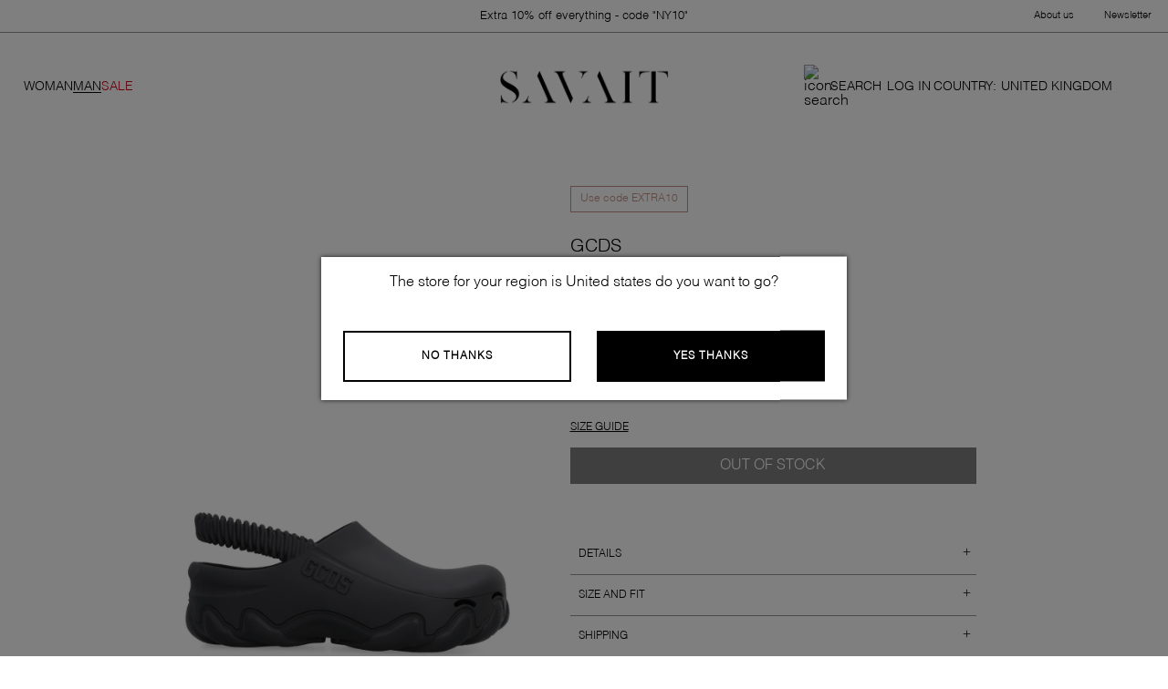

--- FILE ---
content_type: text/html; charset=utf-8
request_url: https://savait.com/uk-en/ibex-logo-detail-rubber-mules-ton_ss22m470001_02-p
body_size: 29075
content:
<!DOCTYPE html><html lang="en"><head><meta charSet="utf-8"/><title>GCDS - Ibex Logo detail rubber mules</title><meta name="robots" content="index,follow"/><meta name="googlebot" content="index,follow"/><meta name="description" content="Round toeline&lt;br&gt;100% Rubber"/><link rel="alternate" hrefLang="en-GB" href="https://savait.com/uk-en/ibex-logo-detail-rubber-mules-ton_ss22m470001_02-p"/><meta property="og:url" content="https://savait.com/uk-en/ibex-logo-detail-rubber-mules-ton_ss22m470001_02-p?country=GB"/><meta property="og:type" content="website"/><meta property="og:title" content="GCDS - Ibex Logo detail rubber mules"/><meta property="og:description" content="Round toeline&lt;br&gt;100% Rubber"/><meta property="og:image" content="https://cdn.shopify.com/s/files/1/0563/4660/7781/files/SS22M470001_02-1.jpg?v=1713811530"/><meta property="og:image" content="https://assets.savait.com/images/logo-sm.png"/><meta property="og:image:alt" content="logo-sm"/><link rel="canonical" href="https://savait.com/uk-en/ibex-logo-detail-rubber-mules-ton_ss22m470001_02-p"/><meta name="viewport" content="width=device-width, initial-scale=1, maximum-scale=1"/><meta name="google-site-verification" content="UF6orubiqFQxJNN5fcVoasLwFhOBNBfZZgk26S50VuM"/><script type="application/ld+json">{"@context":"http://schema.org","@type":"ImageObject","author":"Savait","contentUrl":"https://cdn.shopify.com/s/files/1/0563/4660/7781/files/SS22M470001_02-1.jpg?v=1713811530","datePublished":"2024-04-22T18:45:33Z","description":"Round toeline<br>100% Rubber","name":"Ibex Logo detail rubber mules"}</script><script type="application/ld+json">{"@context":"https://schema.org/","@type":"Product","productID":8427498078550,"name":"Ibex Logo detail rubber mules","image":[["\"https://cdn.shopify.com/s/files/1/0563/4660/7781/files/SS22M470001_02-1.jpg?v=1713811530\"","\"https://cdn.shopify.com/s/files/1/0563/4660/7781/files/SS22M470001_02-2.jpg?v=1713811530\"","\"https://cdn.shopify.com/s/files/1/0563/4660/7781/files/SS22M470001_02-3.jpg?v=1713811530\"","\"https://cdn.shopify.com/s/files/1/0563/4660/7781/files/SS22M470001_02-4.jpg?v=1713811530\""]],"description":"Round toeline<br>100% Rubber","sku":"TON_SS22M470001_02-39","brand":{"@type":"Thing","name":"GCDS"},"offers":{"@type":"Offer","priceCurrency":"GBP","price":85,"priceValidUntil":"","url":"https://savait.com/uk-en/ibex-logo-detail-rubber-mules-ton_ss22m470001_02-p?country=GB","itemCondition":"https://schema.org/NewCondition","availability":"https://schema.org/InStock","seller":{"@type":"Organization","name":"Savait"}}}</script><meta name="next-head-count" content="18"/><style>svg:not(:root).svg-inline--fa {
  overflow: visible;
}

.svg-inline--fa {
  display: inline-block;
  font-size: inherit;
  height: 1em;
  overflow: visible;
  vertical-align: -0.125em;
}
.svg-inline--fa.fa-lg {
  vertical-align: -0.225em;
}
.svg-inline--fa.fa-w-1 {
  width: 0.0625em;
}
.svg-inline--fa.fa-w-2 {
  width: 0.125em;
}
.svg-inline--fa.fa-w-3 {
  width: 0.1875em;
}
.svg-inline--fa.fa-w-4 {
  width: 0.25em;
}
.svg-inline--fa.fa-w-5 {
  width: 0.3125em;
}
.svg-inline--fa.fa-w-6 {
  width: 0.375em;
}
.svg-inline--fa.fa-w-7 {
  width: 0.4375em;
}
.svg-inline--fa.fa-w-8 {
  width: 0.5em;
}
.svg-inline--fa.fa-w-9 {
  width: 0.5625em;
}
.svg-inline--fa.fa-w-10 {
  width: 0.625em;
}
.svg-inline--fa.fa-w-11 {
  width: 0.6875em;
}
.svg-inline--fa.fa-w-12 {
  width: 0.75em;
}
.svg-inline--fa.fa-w-13 {
  width: 0.8125em;
}
.svg-inline--fa.fa-w-14 {
  width: 0.875em;
}
.svg-inline--fa.fa-w-15 {
  width: 0.9375em;
}
.svg-inline--fa.fa-w-16 {
  width: 1em;
}
.svg-inline--fa.fa-w-17 {
  width: 1.0625em;
}
.svg-inline--fa.fa-w-18 {
  width: 1.125em;
}
.svg-inline--fa.fa-w-19 {
  width: 1.1875em;
}
.svg-inline--fa.fa-w-20 {
  width: 1.25em;
}
.svg-inline--fa.fa-pull-left {
  margin-right: 0.3em;
  width: auto;
}
.svg-inline--fa.fa-pull-right {
  margin-left: 0.3em;
  width: auto;
}
.svg-inline--fa.fa-border {
  height: 1.5em;
}
.svg-inline--fa.fa-li {
  width: 2em;
}
.svg-inline--fa.fa-fw {
  width: 1.25em;
}

.fa-layers svg.svg-inline--fa {
  bottom: 0;
  left: 0;
  margin: auto;
  position: absolute;
  right: 0;
  top: 0;
}

.fa-layers {
  display: inline-block;
  height: 1em;
  position: relative;
  text-align: center;
  vertical-align: -0.125em;
  width: 1em;
}
.fa-layers svg.svg-inline--fa {
  -webkit-transform-origin: center center;
          transform-origin: center center;
}

.fa-layers-counter, .fa-layers-text {
  display: inline-block;
  position: absolute;
  text-align: center;
}

.fa-layers-text {
  left: 50%;
  top: 50%;
  -webkit-transform: translate(-50%, -50%);
          transform: translate(-50%, -50%);
  -webkit-transform-origin: center center;
          transform-origin: center center;
}

.fa-layers-counter {
  background-color: #ff253a;
  border-radius: 1em;
  -webkit-box-sizing: border-box;
          box-sizing: border-box;
  color: #fff;
  height: 1.5em;
  line-height: 1;
  max-width: 5em;
  min-width: 1.5em;
  overflow: hidden;
  padding: 0.25em;
  right: 0;
  text-overflow: ellipsis;
  top: 0;
  -webkit-transform: scale(0.25);
          transform: scale(0.25);
  -webkit-transform-origin: top right;
          transform-origin: top right;
}

.fa-layers-bottom-right {
  bottom: 0;
  right: 0;
  top: auto;
  -webkit-transform: scale(0.25);
          transform: scale(0.25);
  -webkit-transform-origin: bottom right;
          transform-origin: bottom right;
}

.fa-layers-bottom-left {
  bottom: 0;
  left: 0;
  right: auto;
  top: auto;
  -webkit-transform: scale(0.25);
          transform: scale(0.25);
  -webkit-transform-origin: bottom left;
          transform-origin: bottom left;
}

.fa-layers-top-right {
  right: 0;
  top: 0;
  -webkit-transform: scale(0.25);
          transform: scale(0.25);
  -webkit-transform-origin: top right;
          transform-origin: top right;
}

.fa-layers-top-left {
  left: 0;
  right: auto;
  top: 0;
  -webkit-transform: scale(0.25);
          transform: scale(0.25);
  -webkit-transform-origin: top left;
          transform-origin: top left;
}

.fa-lg {
  font-size: 1.3333333333em;
  line-height: 0.75em;
  vertical-align: -0.0667em;
}

.fa-xs {
  font-size: 0.75em;
}

.fa-sm {
  font-size: 0.875em;
}

.fa-1x {
  font-size: 1em;
}

.fa-2x {
  font-size: 2em;
}

.fa-3x {
  font-size: 3em;
}

.fa-4x {
  font-size: 4em;
}

.fa-5x {
  font-size: 5em;
}

.fa-6x {
  font-size: 6em;
}

.fa-7x {
  font-size: 7em;
}

.fa-8x {
  font-size: 8em;
}

.fa-9x {
  font-size: 9em;
}

.fa-10x {
  font-size: 10em;
}

.fa-fw {
  text-align: center;
  width: 1.25em;
}

.fa-ul {
  list-style-type: none;
  margin-left: 2.5em;
  padding-left: 0;
}
.fa-ul &gt; li {
  position: relative;
}

.fa-li {
  left: -2em;
  position: absolute;
  text-align: center;
  width: 2em;
  line-height: inherit;
}

.fa-border {
  border: solid 0.08em #eee;
  border-radius: 0.1em;
  padding: 0.2em 0.25em 0.15em;
}

.fa-pull-left {
  float: left;
}

.fa-pull-right {
  float: right;
}

.fa.fa-pull-left,
.fas.fa-pull-left,
.far.fa-pull-left,
.fal.fa-pull-left,
.fab.fa-pull-left {
  margin-right: 0.3em;
}
.fa.fa-pull-right,
.fas.fa-pull-right,
.far.fa-pull-right,
.fal.fa-pull-right,
.fab.fa-pull-right {
  margin-left: 0.3em;
}

.fa-spin {
  -webkit-animation: fa-spin 2s infinite linear;
          animation: fa-spin 2s infinite linear;
}

.fa-pulse {
  -webkit-animation: fa-spin 1s infinite steps(8);
          animation: fa-spin 1s infinite steps(8);
}

@-webkit-keyframes fa-spin {
  0% {
    -webkit-transform: rotate(0deg);
            transform: rotate(0deg);
  }
  100% {
    -webkit-transform: rotate(360deg);
            transform: rotate(360deg);
  }
}

@keyframes fa-spin {
  0% {
    -webkit-transform: rotate(0deg);
            transform: rotate(0deg);
  }
  100% {
    -webkit-transform: rotate(360deg);
            transform: rotate(360deg);
  }
}
.fa-rotate-90 {
  -ms-filter: &quot;progid:DXImageTransform.Microsoft.BasicImage(rotation=1)&quot;;
  -webkit-transform: rotate(90deg);
          transform: rotate(90deg);
}

.fa-rotate-180 {
  -ms-filter: &quot;progid:DXImageTransform.Microsoft.BasicImage(rotation=2)&quot;;
  -webkit-transform: rotate(180deg);
          transform: rotate(180deg);
}

.fa-rotate-270 {
  -ms-filter: &quot;progid:DXImageTransform.Microsoft.BasicImage(rotation=3)&quot;;
  -webkit-transform: rotate(270deg);
          transform: rotate(270deg);
}

.fa-flip-horizontal {
  -ms-filter: &quot;progid:DXImageTransform.Microsoft.BasicImage(rotation=0, mirror=1)&quot;;
  -webkit-transform: scale(-1, 1);
          transform: scale(-1, 1);
}

.fa-flip-vertical {
  -ms-filter: &quot;progid:DXImageTransform.Microsoft.BasicImage(rotation=2, mirror=1)&quot;;
  -webkit-transform: scale(1, -1);
          transform: scale(1, -1);
}

.fa-flip-both, .fa-flip-horizontal.fa-flip-vertical {
  -ms-filter: &quot;progid:DXImageTransform.Microsoft.BasicImage(rotation=2, mirror=1)&quot;;
  -webkit-transform: scale(-1, -1);
          transform: scale(-1, -1);
}

:root .fa-rotate-90,
:root .fa-rotate-180,
:root .fa-rotate-270,
:root .fa-flip-horizontal,
:root .fa-flip-vertical,
:root .fa-flip-both {
  -webkit-filter: none;
          filter: none;
}

.fa-stack {
  display: inline-block;
  height: 2em;
  position: relative;
  width: 2.5em;
}

.fa-stack-1x,
.fa-stack-2x {
  bottom: 0;
  left: 0;
  margin: auto;
  position: absolute;
  right: 0;
  top: 0;
}

.svg-inline--fa.fa-stack-1x {
  height: 1em;
  width: 1.25em;
}
.svg-inline--fa.fa-stack-2x {
  height: 2em;
  width: 2.5em;
}

.fa-inverse {
  color: #fff;
}

.sr-only {
  border: 0;
  clip: rect(0, 0, 0, 0);
  height: 1px;
  margin: -1px;
  overflow: hidden;
  padding: 0;
  position: absolute;
  width: 1px;
}

.sr-only-focusable:active, .sr-only-focusable:focus {
  clip: auto;
  height: auto;
  margin: 0;
  overflow: visible;
  position: static;
  width: auto;
}

.svg-inline--fa .fa-primary {
  fill: var(--fa-primary-color, currentColor);
  opacity: 1;
  opacity: var(--fa-primary-opacity, 1);
}

.svg-inline--fa .fa-secondary {
  fill: var(--fa-secondary-color, currentColor);
  opacity: 0.4;
  opacity: var(--fa-secondary-opacity, 0.4);
}

.svg-inline--fa.fa-swap-opacity .fa-primary {
  opacity: 0.4;
  opacity: var(--fa-secondary-opacity, 0.4);
}

.svg-inline--fa.fa-swap-opacity .fa-secondary {
  opacity: 1;
  opacity: var(--fa-primary-opacity, 1);
}

.svg-inline--fa mask .fa-primary,
.svg-inline--fa mask .fa-secondary {
  fill: black;
}

.fad.fa-inverse {
  color: #fff;
}</style> <link rel="preconnect" href="https://assets.savait.com" crossorigin="anonymous"/><link rel="preconnect" href="https://cdn.shopify.com" crossorigin="anonymous"/><link rel="preconnect" href="https://res.cloudinary.com" crossorigin="anonymous"/><link rel="preconnect" href="https://fonts.gstatic.com" crossorigin="anonymous"/><link rel="preconnect" href="https://fonts.gstatic.com" crossorigin /><link rel="preload" href="https://assets.savait.com/_next/static/css/ad787489f81f7902.css" as="style"/><link rel="stylesheet" href="https://assets.savait.com/_next/static/css/ad787489f81f7902.css" data-n-g=""/><noscript data-n-css=""></noscript><script defer="" nomodule="" src="https://assets.savait.com/_next/static/chunks/polyfills-c67a75d1b6f99dc8.js"></script><script src="https://cdnjs.cloudflare.com/ajax/libs/remarkable/2.0.1/remarkable.min.js" type="text/javascript" defer="" data-nscript="beforeInteractive"></script><script defer="" src="https://assets.savait.com/_next/static/chunks/975.5ec06ceec60ed686.js"></script><script src="https://assets.savait.com/_next/static/chunks/webpack-0048d14efbd3da1d.js" defer=""></script><script src="https://assets.savait.com/_next/static/chunks/framework-e14092e0d084b50d.js" defer=""></script><script src="https://assets.savait.com/_next/static/chunks/main-70a28c950bbead4d.js" defer=""></script><script src="https://assets.savait.com/_next/static/chunks/pages/_app-a1c42ce247aaeb11.js" defer=""></script><script src="https://assets.savait.com/_next/static/chunks/669-fe581373570cc89c.js" defer=""></script><script src="https://assets.savait.com/_next/static/chunks/361-d69a84d560799fe6.js" defer=""></script><script src="https://assets.savait.com/_next/static/chunks/307-810f457fb162a17a.js" defer=""></script><script src="https://assets.savait.com/_next/static/chunks/719-7bb87c4c7c8deaf2.js" defer=""></script><script src="https://assets.savait.com/_next/static/chunks/825-62a6225736de551c.js" defer=""></script><script src="https://assets.savait.com/_next/static/chunks/912-d638ace1cbab7912.js" defer=""></script><script src="https://assets.savait.com/_next/static/chunks/pages/localized/%5Bincoming_context_path%5D/product/%5Bproduct_handle%5D-dd74247e5438d814.js" defer=""></script><script src="https://assets.savait.com/_next/static/bpwMhw4cYoMGX34npj_vj/_buildManifest.js" defer=""></script><script src="https://assets.savait.com/_next/static/bpwMhw4cYoMGX34npj_vj/_ssgManifest.js" defer=""></script><style id="__jsx-6ce893933fc7aaa1">.wrapper-country-change.jsx-6ce893933fc7aaa1{position:relative;display:none}.topbar-country-change.jsx-6ce893933fc7aaa1{display:-webkit-box;display:-webkit-flex;display:-moz-box;display:-ms-flexbox;display:flex;-webkit-box-pack:justify;-webkit-justify-content:space-between;-moz-box-pack:justify;-ms-flex-pack:justify;justify-content:space-between;font-size:var(--font-size-small);position:relative;z-index:5;line-height:42px;font-family:var(--primary-font)}.link-country-change.jsx-6ce893933fc7aaa1{cursor:pointer;text-decoration:none}.country-change-content.jsx-6ce893933fc7aaa1{position:absolute;top:40px;left:-18px;background-color:var(--btn-primary-color);color:var(--secondary-color);min-width:168px;height:auto;padding:18px 23px 29px 17px;font-size:10px;line-height:26px;font-family:var(--primary-font);letter-spacing:.3px;display:list-item;z-index:4}.list-countries-group.jsx-6ce893933fc7aaa1:not(:last-child){border-bottom:1px solid rgba(255,255,255,.3);padding-bottom:10px}.list-countries-group.jsx-6ce893933fc7aaa1:not(:last-child){margin-bottom:10px}.list-countries.jsx-6ce893933fc7aaa1{list-style-type:none;padding:0;margin:0}.country-link.jsx-6ce893933fc7aaa1{cursor:pointer;font-family:var(--primary-font);display:inline-block;text-decoration:none;color:var(--secondary-color)}.country-name.jsx-6ce893933fc7aaa1,.country-language.jsx-6ce893933fc7aaa1{text-transform:uppercase}.country-name.jsx-6ce893933fc7aaa1{margin-right:10px}.country-region.jsx-6ce893933fc7aaa1{margin-right:15px}.country-currency.jsx-6ce893933fc7aaa1{margin-left:10px}@media screen and (min-width:1024px){.wrapper-country-change.jsx-6ce893933fc7aaa1{display:none}.topbar-country-change.jsx-6ce893933fc7aaa1{font-size:11px;line-height:42px;font-weight:300;letter-spacing:0;line-height:12px}}</style><style id="__jsx-6ee595b2a9b8a42f">.topbar-message.jsx-6ee595b2a9b8a42f{margin:0 auto;font-family:var(--primary-font);font-size:11px;font-weight:300;letter-spacing:0;line-height:12px}@media screen and (min-width:640px){.topbar-message.jsx-6ee595b2a9b8a42f{font-size:13px;position:absolute;display:-webkit-box;display:-webkit-flex;display:-moz-box;display:-ms-flexbox;display:flex;-webkit-justify-content:center;-webkit-box-pack:center;-moz-box-pack:center;-ms-flex-pack:center;justify-content:center;left:50%;-webkit-transform:translate(-50%,0);-moz-transform:translate(-50%,0);-ms-transform:translate(-50%,0);-o-transform:translate(-50%,0);transform:translate(-50%,0)}}</style><style id="__jsx-bb65524734438a25">.topbar-navigation.jsx-bb65524734438a25{display:none}@media screen and (min-width:1024px){.topbar-navigation.jsx-bb65524734438a25{display:-webkit-box;display:-webkit-flex;display:-moz-box;display:-ms-flexbox;display:flex;-webkit-box-pack:justify;-webkit-justify-content:space-between;-moz-box-pack:justify;-ms-flex-pack:justify;justify-content:space-between;width:129px;font-size:var(--font-size-small);font-family:var(--primary-font)}.link-topbar.jsx-bb65524734438a25{cursor:pointer;text-decoration:none;font-size:11px;font-weight:300;letter-spacing:0;line-height:12px}}</style><style id="__jsx-d4439911bdcaa960">.topbar.jsx-d4439911bdcaa960{height:26px;display:-webkit-box;display:-webkit-flex;display:-moz-box;display:-ms-flexbox;display:flex;-webkit-box-pack:justify;-webkit-justify-content:space-between;-moz-box-pack:justify;-ms-flex-pack:justify;justify-content:space-between;-webkit-box-align:center;-webkit-align-items:center;-moz-box-align:center;-ms-flex-align:center;align-items:center;color:var(--primary-color)}@media screen and (min-width:640px){.topbar.jsx-d4439911bdcaa960{height:35px;padding:0 18px;-webkit-box-pack:end;-webkit-justify-content:flex-end;-moz-box-pack:end;-ms-flex-pack:end;justify-content:flex-end}}</style><style id="__jsx-941b15de174b2fa0">h1.jsx-941b15de174b2fa0{margin:0}.logo-link-img.jsx-941b15de174b2fa0{max-width:98px;max-height:22px;cursor:pointer;width:100%;height:100%}a.jsx-941b15de174b2fa0{display:-webkit-box;display:-webkit-flex;display:-moz-box;display:-ms-flexbox;display:flex;-webkit-box-align:center;-webkit-align-items:center;-moz-box-align:center;-ms-flex-align:center;align-items:center}@media(min-width:768px){.logo-link-img.jsx-941b15de174b2fa0{max-width:188px;max-height:39px;width:100%;height:100%}}</style><style id="__jsx-1705062113">.icon-search-container.jsx-1705062113{position:relative}.search-card-desktop-container.jsx-1705062113{display:none}.icon-container.jsx-1705062113{display:-webkit-box;display:-webkit-flex;display:-moz-box;display:-ms-flexbox;display:flex;-webkit-box-align:center;-webkit-align-items:center;-moz-box-align:center;-ms-flex-align:center;align-items:center;-webkit-box-pack:justify;-webkit-justify-content:space-between;-moz-box-pack:justify;-ms-flex-pack:justify;justify-content:space-between;height:100%;color:inherit;text-decoration:none}.icon-container.jsx-1705062113:hover{cursor:pointer;opacity:.5}.icon.jsx-1705062113{margin:5px;display:-webkit-box;display:-webkit-flex;display:-moz-box;display:-ms-flexbox;display:flex;-webkit-box-align:center;-webkit-align-items:center;-moz-box-align:center;-ms-flex-align:center;align-items:center;-webkit-box-pack:center;-webkit-justify-content:center;-moz-box-pack:center;-ms-flex-pack:center;justify-content:center}.icon-svg.jsx-1705062113{width:24px}.search-label.jsx-1705062113{font-family:var(--primary-font);font-size:var(--font-size-small-medium);font-weight:300;letter-spacing:0;line-height:17px;padding-right:6px}</style><style id="__jsx-e37122907ac12751">.world-icon.jsx-e37122907ac12751{cursor:pointer}.world-icon-svg.jsx-e37122907ac12751{vertical-align:middle}.country-change-content.jsx-e37122907ac12751{position:absolute;top:40px;left:-65px;width:394px;height:auto;list-style-type:none;font-size:10px;line-height:26px;font-family:var(--primary-font);letter-spacing:.3px;display:list-item;z-index:4;border:1px solid#979797;background-color:#fff}.current-country-information.jsx-e37122907ac12751{display:-webkit-box;display:-webkit-flex;display:-moz-box;display:-ms-flexbox;display:flex;gap:10px;padding:5px 0px 5px 30px;border-bottom:1px solid#979797;font-family:var(--primary-font);font-size:var(--font-size-xsmall-secondary);font-weight:300;letter-spacing:0;line-height:35px}.world-icon.jsx-e37122907ac12751:hover{opacity:.5}.list-countries.jsx-e37122907ac12751{list-style-type:none;background-color:var(--secondary-color);color:black;padding:10px 35px 30px 35px;margin:0;font-family:var(--primary-font);font-size:var(--font-size-xsmall-secondary);font-weight:300;letter-spacing:0;line-height:20px}.list-countries-group.jsx-e37122907ac12751:not(:last-child){border-bottom:1px solid rgba(0,0,0,.3);padding-bottom:10px}.list-countries-group.jsx-e37122907ac12751:not(:last-child){margin-bottom:10px}.country.jsx-e37122907ac12751{display:-webkit-box;display:-webkit-flex;display:-moz-box;display:-ms-flexbox;display:flex;-webkit-box-orient:horizontal;-webkit-box-direction:normal;-webkit-flex-direction:row;-moz-box-orient:horizontal;-moz-box-direction:normal;-ms-flex-direction:row;flex-direction:row;width:100%;-webkit-box-pack:justify;-webkit-justify-content:space-between;-moz-box-pack:justify;-ms-flex-pack:justify;justify-content:space-between}.country-link.jsx-e37122907ac12751{cursor:pointer;font-family:var(--primary-font);display:inline-block;text-decoration:none;width:100%}.country-name.jsx-e37122907ac12751,.country-language.jsx-e37122907ac12751{text-transform:uppercase}.country-name.jsx-e37122907ac12751{margin-right:10px}.country-region.jsx-e37122907ac12751{margin-right:15px}.country-currency.jsx-e37122907ac12751{margin-left:10px}.country-container.jsx-e37122907ac12751{margin-right:5px}.icon-container.jsx-e37122907ac12751{font-family:var(--primary-font);font-size:var(--font-size-small-medium);font-weight:300;letter-spacing:0;line-height:17px;text-transform:uppercase;padding-left:3px}</style><style id="__jsx-b1e14b8826876b4e">.drawer-menu-open{overflow:hidden}.icon-bag.jsx-b1e14b8826876b4e{position:relative;margin-right:0px}.shopping-bag-count.jsx-b1e14b8826876b4e{font-size:14px;background-color:var(--black-color);color:var(--white-color);-webkit-border-radius:100%;-moz-border-radius:100%;border-radius:100%;height:17px;width:17px;display:-webkit-box;display:-webkit-flex;display:-moz-box;display:-ms-flexbox;display:flex;-webkit-box-pack:center;-webkit-justify-content:center;-moz-box-pack:center;-ms-flex-pack:center;justify-content:center;-webkit-box-align:center;-webkit-align-items:center;-moz-box-align:center;-ms-flex-align:center;align-items:center;position:absolute;right:-8px;top:-8px}.icon-container.jsx-b1e14b8826876b4e{display:-webkit-box;display:-webkit-flex;display:-moz-box;display:-ms-flexbox;display:flex;-webkit-box-align:center;-webkit-align-items:center;-moz-box-align:center;-ms-flex-align:center;align-items:center;-webkit-box-pack:justify;-webkit-justify-content:space-between;-moz-box-pack:justify;-ms-flex-pack:justify;justify-content:space-between;height:100%;color:inherit;text-decoration:none}.icon-container.jsx-b1e14b8826876b4e:hover{cursor:pointer;opacity:.5}.icon.jsx-b1e14b8826876b4e{margin:5px;margin-right:0;display:-webkit-box;display:-webkit-flex;display:-moz-box;display:-ms-flexbox;display:flex;-webkit-box-align:center;-webkit-align-items:center;-moz-box-align:center;-ms-flex-align:center;align-items:center;-webkit-box-pack:center;-webkit-justify-content:center;-moz-box-pack:center;-ms-flex-pack:center;justify-content:center}.icon-svg.jsx-b1e14b8826876b4e{width:20px;height:20px}@media(min-width:1024px){.icon-svg.jsx-b1e14b8826876b4e{width:25px;height:25px}.shopping-bag-count.jsx-b1e14b8826876b4e{font-size:16px;height:20px;width:20px;right:-4px;top:-4px}.icon-bag.jsx-b1e14b8826876b4e{margin-right:5px}}</style><style id="__jsx-b37c73ad7e193f6e">.header-desktop.jsx-b37c73ad7e193f6e{display:none}.account-icon.jsx-b37c73ad7e193f6e:hover{cursor:pointer;opacity:.5}@media(min-width:1024px){.header-desktop.jsx-b37c73ad7e193f6e{display:-webkit-box;display:-webkit-flex;display:-moz-box;display:-ms-flexbox;display:flex;-webkit-box-pack:justify;-webkit-justify-content:space-between;-moz-box-pack:justify;-ms-flex-pack:justify;justify-content:space-between;-webkit-box-align:center;-webkit-align-items:center;-moz-box-align:center;-ms-flex-align:center;align-items:center;padding:10px 2%;position:relative}.header-logo-desktop.jsx-b37c73ad7e193f6e{position:absolute;display:-webkit-box;display:-webkit-flex;display:-moz-box;display:-ms-flexbox;display:flex;-webkit-box-pack:center;-webkit-justify-content:center;-moz-box-pack:center;-ms-flex-pack:center;justify-content:center;z-index:3;left:50%;-webkit-transform:translate(-50%,0);-moz-transform:translate(-50%,0);-ms-transform:translate(-50%,0);-o-transform:translate(-50%,0);transform:translate(-50%,0)}.header-desktop-icons.jsx-b37c73ad7e193f6e{display:-webkit-box;display:-webkit-flex;display:-moz-box;display:-ms-flexbox;display:flex;position:relative;gap:16px;-webkit-box-pack:end;-webkit-justify-content:flex-end;-moz-box-pack:end;-ms-flex-pack:end;justify-content:flex-end;-webkit-box-align:center;-webkit-align-items:center;-moz-box-align:center;-ms-flex-align:center;align-items:center;z-index:3}.desktop-menu.jsx-b37c73ad7e193f6e{display:-webkit-box;display:-webkit-flex;display:-moz-box;display:-ms-flexbox;display:flex;-webkit-column-gap:28px;-moz-column-gap:28px;column-gap:28px}}@media(min-width:1200px){.desktop-menu.jsx-b37c73ad7e193f6e{-webkit-column-gap:20px;-moz-column-gap:20px;column-gap:20px}}@media(min-width:1920px){.header-desktop.jsx-b37c73ad7e193f6e{padding:10px 2%}}</style><style id="__jsx-93bfa484468fe1f3">.modal-icon-close.jsx-93bfa484468fe1f3{position:absolute;right:20px;top:15px;width:20px;height:20px;opacity:.7;z-index:3}.modal-icon-close.jsx-93bfa484468fe1f3:hover{cursor:pointer;opacity:.7}.modal-icon-close.jsx-93bfa484468fe1f3:before,.modal-icon-close.jsx-93bfa484468fe1f3:after{position:absolute;left:15px;content:" ";height:100%;width:2px}.modal-icon-close-dark.jsx-93bfa484468fe1f3:before,.modal-icon-close-dark.jsx-93bfa484468fe1f3:after{background-color:var(--black-color)}.modal-icon-close-light.jsx-93bfa484468fe1f3:before,.modal-icon-close-light.jsx-93bfa484468fe1f3:after{background-color:var(--white-color)}.modal-icon-close.jsx-93bfa484468fe1f3:before{-webkit-transform:rotate(45deg);-moz-transform:rotate(45deg);-ms-transform:rotate(45deg);-o-transform:rotate(45deg);transform:rotate(45deg)}.modal-icon-close.jsx-93bfa484468fe1f3:after{-webkit-transform:rotate(-45deg);-moz-transform:rotate(-45deg);-ms-transform:rotate(-45deg);-o-transform:rotate(-45deg);transform:rotate(-45deg)}@media(min-width:768px){.modal-icon-close.jsx-93bfa484468fe1f3{width:25px;height:25px;right:15px;opacity:1}.modal-icon-close.jsx-93bfa484468fe1f3:before,.modal-icon-close.jsx-93bfa484468fe1f3:after{height:100%}}</style><style id="__jsx-1574575814">.wrap-country.jsx-1574575814{padding-left:5px;border-left:2px solid var(--black-color)}.country-select.jsx-1574575814{border-left:2px solid var(--white-color)}.wrap-header.jsx-1574575814{display:-webkit-box;display:-webkit-flex;display:-moz-box;display:-ms-flexbox;display:flex;-webkit-box-align:center;-webkit-align-items:center;-moz-box-align:center;-ms-flex-align:center;align-items:center;-webkit-box-pack:end;-webkit-justify-content:end;-moz-box-pack:end;-ms-flex-pack:end;justify-content:end;width:100%;padding-bottom:15px;padding-top:10px;height:60px;border-bottom:1px solid#979797;margin-bottom:27px}.header-title.jsx-1574575814{text-align:left;margin-left:25px;margin-bottom:30px;font-size:var(--font-size-medium-large);font-weight:300;letter-spacing:0;line-height:39px;text-transform:uppercase}.wrapper-country-change-mobile.jsx-1574575814{z-index:9;position:fixed;top:0;height:100vh;max-height:100vh;width:100%;background-color:var(--white-color);-webkit-transition:max-height.5s cubic-bezier(.445,.05,.55,.95)0ms;-moz-transition:max-height.5s cubic-bezier(.445,.05,.55,.95)0ms;-o-transition:max-height.5s cubic-bezier(.445,.05,.55,.95)0ms;transition:max-height.5s cubic-bezier(.445,.05,.55,.95)0ms;max-height:0px;overflow:hidden}.link-country-change.jsx-1574575814{text-decoration:none}.country-change-content.jsx-1574575814{background-color:var(--white-color);height:100%;font-size:10px;line-height:26px;font-family:var(--primary-font);font-size:var(--font-size-medium-large);font-weight:300;letter-spacing:0}.list-countries-group.jsx-1574575814:not(:last-child){border-bottom:1px solid#979797;padding-bottom:10px}.list-countries-group.jsx-1574575814:not(:last-child){margin-bottom:10px}.list-countries-group.jsx-1574575814{font-size:var(--font-size-medium-large)}.list-countries.jsx-1574575814{list-style-type:none;padding:0;margin:0}.country-link.jsx-1574575814{font-family:var(--primary-font);display:inline-block;text-decoration:none;color:var(--black-color);width:100%;padding:10px 0}.country-name.jsx-1574575814,.country-language.jsx-1574575814{text-transform:uppercase}.country-name.jsx-1574575814,.country-language.jsx-1574575814{margin-right:25px}.country-region.jsx-1574575814{margin-right:15px}.country-currency.jsx-1574575814{margin-left:10px}.country.jsx-1574575814{display:-webkit-box;display:-webkit-flex;display:-moz-box;display:-ms-flexbox;display:flex;-webkit-box-pack:justify;-webkit-justify-content:space-between;-moz-box-pack:justify;-ms-flex-pack:justify;justify-content:space-between}li.jsx-1574575814{margin-left:25px}</style><style id="__jsx-3076212073">.custom-arrow.jsx-3076212073{border-right:1px solid var(--black-color);border-bottom:1px solid var(--black-color);width:10px;height:10px;-webkit-transition:-webkit-transform.15s;-moz-transition:-moz-transform.15s;-o-transition:-o-transform.15s;transition:-webkit-transform.15s;transition:-moz-transform.15s;transition:-o-transform.15s;transition:transform.15s}.custom-arrow-open.jsx-3076212073{-webkit-transform:rotate(315deg);-moz-transform:rotate(315deg);-ms-transform:rotate(315deg);-o-transform:rotate(315deg);transform:rotate(315deg)}.custom-arrow-close.jsx-3076212073{-webkit-transform:rotate(135deg);-moz-transform:rotate(135deg);-ms-transform:rotate(135deg);-o-transform:rotate(135deg);transform:rotate(135deg)}</style><style id="__jsx-486122249">.previous-transition.jsx-486122249{-webkit-transition:-webkit-transform 350ms ease-in-out;-moz-transition:-moz-transform 350ms ease-in-out;-o-transition:-o-transform 350ms ease-in-out;transition:-webkit-transform 350ms ease-in-out;transition:-moz-transform 350ms ease-in-out;transition:-o-transform 350ms ease-in-out;transition:transform 350ms ease-in-out;-webkit-transform:translatex(100%);-moz-transform:translatex(100%);-ms-transform:translatex(100%);-o-transform:translatex(100%);transform:translatex(100%)}.next-transition.jsx-486122249{-webkit-transition:-webkit-transform 350ms ease-in-out;-moz-transition:-moz-transform 350ms ease-in-out;-o-transition:-o-transform 350ms ease-in-out;transition:-webkit-transform 350ms ease-in-out;transition:-moz-transform 350ms ease-in-out;transition:-o-transform 350ms ease-in-out;transition:transform 350ms ease-in-out;-webkit-transform:translatex(-110%);-moz-transform:translatex(-110%);-ms-transform:translatex(-110%);-o-transform:translatex(-110%);transform:translatex(-110%)}.menu-items-container.jsx-486122249 a{text-decoration:none;color:inherit}.menu-items-container.jsx-486122249{display:-webkit-box;display:-webkit-flex;display:-moz-box;display:-ms-flexbox;display:flex;position:relative}.previous-item-title.jsx-486122249{font-size:var(--font-size-mlarge);-webkit-column-gap:15px;-moz-column-gap:15px;column-gap:15px;text-transform:uppercase;margin-left:25px}.current-item-title.jsx-486122249{font-weight:var(--font-weight-semibold);font-size:var(--font-size-mlarge);padding:15px 20px 35px 25px;text-transform:uppercase}.show-more.jsx-486122249{text-decoration:underline;padding:15px}.fit.jsx-486122249{width:-webkit-fit-content;width:-moz-fit-content;width:fit-content}.auto.jsx-486122249{width:auto}.menu-item-title.jsx-486122249{font-size:var(--font-size-normal);font-weight:var(--font-weight-semibold);-webkit-box-pack:justify;-webkit-justify-content:space-between;-moz-box-pack:justify;-ms-flex-pack:justify;justify-content:space-between;padding:10px 20px 10px 25px;text-transform:uppercase}.menu-item-title.jsx-486122249,.previous-item-title.jsx-486122249,.current-item-title.jsx-486122249{-webkit-box-align:center;-webkit-align-items:center;-moz-box-align:center;-ms-flex-align:center;align-items:center;display:-webkit-box;display:-webkit-flex;display:-moz-box;display:-ms-flexbox;display:flex;cursor:pointer}.slides-container.jsx-486122249{display:-webkit-box;display:-webkit-flex;display:-moz-box;display:-ms-flexbox;display:flex;-webkit-box-orient:vertical;-webkit-box-direction:normal;-webkit-flex-direction:column;-moz-box-orient:vertical;-moz-box-direction:normal;-ms-flex-direction:column;flex-direction:column;width:100%}.menu-head.jsx-486122249{padding-bottom:15px;height:60px;display:-webkit-box;display:-webkit-flex;display:-moz-box;display:-ms-flexbox;display:flex;-webkit-box-pack:justify;-webkit-justify-content:space-between;-moz-box-pack:justify;-ms-flex-pack:justify;justify-content:space-between;-webkit-box-align:center;-webkit-align-items:center;-moz-box-align:center;-ms-flex-align:center;align-items:center;position:relative;border-bottom:1px solid#979797;margin-bottom:27px}.current-store-label-container.jsx-486122249{padding:15px 20px 15px 15px;border-top:1px solid var(--border-color-light);font-weight:var(--font-weight-semibold);text-align:left;display:-webkit-box;display:-webkit-flex;display:-moz-box;display:-ms-flexbox;display:flex;-webkit-box-align:center;-webkit-align-items:center;-moz-box-align:center;-ms-flex-align:center;align-items:center;-webkit-box-pack:justify;-webkit-justify-content:space-between;-moz-box-pack:justify;-ms-flex-pack:justify;justify-content:space-between;text-transform:capitalize}.highlight.jsx-486122249{color:var(--discount-color)}.normal.jsx-486122249{color:var(--black-color)}</style><style id="__jsx-5f3cdd6b6e64750c">.sidebar-container.jsx-5f3cdd6b6e64750c{position:fixed;top:0;width:100%;height:100%;text-align:right;-webkit-transition:right 350ms ease-in-out;-moz-transition:right 350ms ease-in-out;-o-transition:right 350ms ease-in-out;transition:right 350ms ease-in-out;z-index:4}.sidebar-open.jsx-5f3cdd6b6e64750c{right:0}.sidebar-closed.jsx-5f3cdd6b6e64750c{right:100%}.background-layer.jsx-5f3cdd6b6e64750c{position:fixed;top:0;right:0px;left:0px;height:100%;overflow-y:hidden;-webkit-transition:all 350ms linear;-moz-transition:all 350ms linear;-o-transition:all 350ms linear;transition:all 350ms linear;z-index:3}.background-layer-active.jsx-5f3cdd6b6e64750c{background-color:rgba(0,0,0,.3);pointer-events:auto}.background-layer-inactive.jsx-5f3cdd6b6e64750c{background-color:transparent;pointer-events:none}.sidebar-menu-items.jsx-5f3cdd6b6e64750c,.mobile-country-change.jsx-5f3cdd6b6e64750c{padding:10px 0 10px 0px;font-family:var(--primary-font);font-size:18px;font-weight:300;letter-spacing:0}.mobile-country-change.jsx-5f3cdd6b6e64750c{border-top:1px solid#979797}.sidebar.jsx-5f3cdd6b6e64750c{display:-webkit-inline-box;display:-webkit-inline-flex;display:-moz-inline-box;display:-ms-inline-flexbox;display:inline-flex;-webkit-box-orient:vertical;-webkit-box-direction:normal;-webkit-flex-direction:column;-moz-box-orient:vertical;-moz-box-direction:normal;-ms-flex-direction:column;flex-direction:column;-webkit-box-pack:justify;-webkit-justify-content:space-between;-moz-box-pack:justify;-ms-flex-pack:justify;justify-content:space-between;width:100%;height:100%;overflow-x:hidden;background-color:var(--white-color);-webkit-box-sizing:border-box;-moz-box-sizing:border-box;box-sizing:border-box}.bottom-section.jsx-5f3cdd6b6e64750c{text-align:left}.bottom-section.jsx-5f3cdd6b6e64750c div.jsx-5f3cdd6b6e64750c{font-weight:var(--font-weight-semibold);cursor:pointer}.wrap-account.jsx-5f3cdd6b6e64750c{display:-webkit-box;display:-webkit-flex;display:-moz-box;display:-ms-flexbox;display:flex;-webkit-box-align:center;-webkit-align-items:center;-moz-box-align:center;-ms-flex-align:center;align-items:center;-webkit-box-pack:justify;-webkit-justify-content:space-between;-moz-box-pack:justify;-ms-flex-pack:justify;justify-content:space-between;padding:0 5px;width:80px}.mobile-country-change.jsx-5f3cdd6b6e64750c{display:grid;grid-template-rows:repeat(3,1fr);gap:2px;padding:25px 25px 35px 25px;-webkit-box-align:center;-webkit-align-items:center;-moz-box-align:center;-ms-flex-align:center;align-items:center;margin-top:10px;text-transform:uppercase}.country-information-container.jsx-5f3cdd6b6e64750c{display:-webkit-box;display:-webkit-flex;display:-moz-box;display:-ms-flexbox;display:flex;gap:10px}.mobile-country-title.jsx-5f3cdd6b6e64750c{grid-column:2/-1}.country-language.jsx-5f3cdd6b6e64750c{margin-left:5px}.country-currency.jsx-5f3cdd6b6e64750c{margin-left:5px}.world-icon-svg.jsx-5f3cdd6b6e64750c{-webkit-filter:invert(100%);filter:invert(100%);vertical-align:middle}</style><style id="__jsx-2211625534">body{overflow:none;-webkit-overflow-scrolling:touch}.hamburger.jsx-2211625534{display:-webkit-box;display:-webkit-flex;display:-moz-box;display:-ms-flexbox;display:flex;-webkit-box-align:center;-webkit-align-items:center;-moz-box-align:center;-ms-flex-align:center;align-items:center;margin-left:0px;margin-right:14px;width:18px;height:20px}.hamburger.jsx-2211625534 img{width:20px;height:20px}.mobile-country-change.jsx-2211625534{display:-webkit-box;display:-webkit-flex;display:-moz-box;display:-ms-flexbox;display:flex;-webkit-box-align:center;-webkit-align-items:center;-moz-box-align:center;-ms-flex-align:center;align-items:center;margin-right:7px}.icon-search.jsx-2211625534{-webkit-box-align:center;-webkit-align-items:center;-moz-box-align:center;-ms-flex-align:center;align-items:center;display:-webkit-box;display:-webkit-flex;display:-moz-box;display:-ms-flexbox;display:flex;width:20px}.icon-search-svg.jsx-2211625534{width:20px;height:20px}.header-right-icon.jsx-2211625534{display:-webkit-box;display:-webkit-flex;display:-moz-box;display:-ms-flexbox;display:flex;-webkit-box-pack:right;-webkit-justify-content:right;-moz-box-pack:right;-ms-flex-pack:right;justify-content:right;width:20%;margin-right:25px}.icon-close.jsx-2211625534{padding:12px}.header-mobile.jsx-2211625534{display:-webkit-box;display:-webkit-flex;display:-moz-box;display:-ms-flexbox;display:flex;-webkit-box-align:center;-webkit-align-items:center;-moz-box-align:center;-ms-flex-align:center;align-items:center;-webkit-box-pack:justify;-webkit-justify-content:space-between;-moz-box-pack:justify;-ms-flex-pack:justify;justify-content:space-between;height:25px}.left-container.jsx-2211625534{display:-webkit-box;display:-webkit-flex;display:-moz-box;display:-ms-flexbox;display:flex;-webkit-box-pack:left;-webkit-justify-content:left;-moz-box-pack:left;-ms-flex-pack:left;justify-content:left;width:20%;margin-left:25px}.header-logo.jsx-2211625534{height:25px;display:-webkit-box;display:-webkit-flex;display:-moz-box;display:-ms-flexbox;display:flex;-webkit-box-align:center;-webkit-align-items:center;-moz-box-align:center;-ms-flex-align:center;align-items:center}@media(min-width:1024px){.header-mobile.jsx-2211625534{display:none}}</style><style id="__jsx-47b14a8ab7270c54">.header-container.jsx-47b14a8ab7270c54{position:relative;padding-top:20px;padding-bottom:15px}.header-desktop-menu.jsx-47b14a8ab7270c54{display:none}@media screen and (min-width:640px){.header-container.jsx-47b14a8ab7270c54{padding-bottom:10px}}@media screen and (min-width:1024px){.header-container.jsx-47b14a8ab7270c54{padding:20px 0 10px 0}}</style><style id="__jsx-d705d98a8fd80493">.empty-container.jsx-d705d98a8fd80493{width:100%;height:300px;display:-webkit-box;display:-webkit-flex;display:-moz-box;display:-ms-flexbox;display:flex;-webkit-box-orient:vertical;-webkit-box-direction:normal;-webkit-flex-direction:column;-moz-box-orient:vertical;-moz-box-direction:normal;-ms-flex-direction:column;flex-direction:column;-webkit-box-pack:center;-webkit-justify-content:center;-moz-box-pack:center;-ms-flex-pack:center;justify-content:center;-webkit-box-align:center;-webkit-align-items:center;-moz-box-align:center;-ms-flex-align:center;align-items:center;color:var(--text-color);font-size:var(--font-size-large)}.empty-text.jsx-d705d98a8fd80493{margin-top:20px}</style><style id="__jsx-2084527492">.icon-close.jsx-2084527492{width:15px;height:15px}.wrap-cart.jsx-2084527492{overflow-y:hidden;-webkit-transition:max-height.5s cubic-bezier(.445,.05,.55,.95)0ms;-moz-transition:max-height.5s cubic-bezier(.445,.05,.55,.95)0ms;-o-transition:max-height.5s cubic-bezier(.445,.05,.55,.95)0ms;transition:max-height.5s cubic-bezier(.445,.05,.55,.95)0ms;max-height:0px;position:absolute;width:100%;background-color:var(--white-color);z-index:11}.close-button.jsx-2084527492{cursor:pointer;position:absolute;top:70px;right:20px;z-index:10}.background-layer.jsx-2084527492{height:100%;position:absolute;right:0px;left:0px;pointer-events:none;z-index:10;height:100vh;overflow-y:hidden;-webkit-transition:background-color.5s linear;-moz-transition:background-color.5s linear;-o-transition:background-color.5s linear;transition:background-color.5s linear;background-color:transparent}@-webkit-keyframes fadein{from{opacity:0}to{opacity:1}}@-moz-keyframes fadein{from{opacity:0}to{opacity:1}}@-o-keyframes fadein{from{opacity:0}to{opacity:1}}@keyframes fadein{from{opacity:0}to{opacity:1}}@media(min-width:768px){.close-button.jsx-2084527492{position:absolute;top:0px;right:50px}}</style><style id="__jsx-2255c50ad9b64578">.product-img.jsx-2255c50ad9b64578{width:100%;margin-bottom:120px;position:relative}.glass-magnifier-container.jsx-2255c50ad9b64578{position:absolute;z-index:2;top:0;bottom:0;left:0;right:0}.default-image-container.jsx-2255c50ad9b64578{z-index:2}ul.jsx-2255c50ad9b64578{list-style:none;padding-left:0}</style><style id="__jsx-298c2af8a9446e67">.product-images-swiper.jsx-298c2af8a9446e67 .swiper-container{padding-bottom:10px}.product-images-swiper.jsx-298c2af8a9446e67 .swiper-pagination-bullets{display:none}.product-images-swiper.jsx-298c2af8a9446e67 .swiper-slide{display:-webkit-box;display:-webkit-flex;display:-moz-box;display:-ms-flexbox;display:flex;-webkit-box-pack:center;-webkit-justify-content:center;-moz-box-pack:center;-ms-flex-pack:center;justify-content:center;background-color:#fafafa;height:70vh;-webkit-box-align:center;-webkit-align-items:center;-moz-box-align:center;-ms-flex-align:center;align-items:center}.product-images-swiper.jsx-298c2af8a9446e67 .image-wrapper{width:88%;margin:0 auto;background-color:#fafafa}.product-images-swiper.jsx-298c2af8a9446e67 .swiper-pagination-bullet{width:10px;height:10px;-webkit-border-radius:50%;-moz-border-radius:50%;border-radius:50%;background:#b6bdbd}.product-images-swiper.jsx-298c2af8a9446e67 .swiper-pagination-bullet-active{background-color:#676767}.swiper-button-next.jsx-298c2af8a9446e67,.swiper-button-prev.jsx-298c2af8a9446e67{bottom:120px;z-index:2}.swiper-button-next.jsx-298c2af8a9446e67{right:0px}.swiper-button-prev.jsx-298c2af8a9446e67{left:0px}.swiper-button-prev.jsx-298c2af8a9446e67:after,.swiper-button-next.jsx-298c2af8a9446e67:after{font-size:16px;font-weight:200;opacity:.6}.product-images-swiper.jsx-298c2af8a9446e67 .swiper-button-prev,.product-images-swiper.jsx-298c2af8a9446e67 .swiper-button-next{color:black}@media(min-width:768px){.swipe-icon-container.jsx-298c2af8a9446e67{display:none}.swiper-button-next.jsx-298c2af8a9446e67,.swiper-button-prev.jsx-298c2af8a9446e67{display:none}}</style><style id="__jsx-924ce4544048a17c">.desktop-only.jsx-924ce4544048a17c{display:none;visibility:hidden}.product-images.jsx-924ce4544048a17c{position:relative}@media(min-width:768px){.mobile-only.jsx-924ce4544048a17c{display:none;visibility:hidden}.desktop-only.jsx-924ce4544048a17c{display:block;visibility:visible}}</style><style id="__jsx-4008088594">.price-format.jsx-4008088594{display:-webkit-inline-box;display:-webkit-inline-flex;display:-moz-inline-box;display:-ms-inline-flexbox;display:inline-flex;-webkit-box-orient:horizontal;-webkit-box-direction:normal;-webkit-flex-direction:row;-moz-box-orient:horizontal;-moz-box-direction:normal;-ms-flex-direction:row;flex-direction:row;-webkit-text-decoration:none;-moz-text-decoration:none;text-decoration:none;color:inherit;margin-top:2px}.right-currency.jsx-4008088594{-webkit-box-orient:horizontal;-webkit-box-direction:reverse;-webkit-flex-direction:row-reverse;-moz-box-orient:horizontal;-moz-box-direction:reverse;-ms-flex-direction:row-reverse;flex-direction:row-reverse}.left-currency.jsx-4008088594 .symbol.jsx-4008088594{margin-right:5px}</style><style id="__jsx-2179295559">.price-compare-container.jsx-2179295559{display:-webkit-box;display:-webkit-flex;display:-moz-box;display:-ms-flexbox;display:flex;-webkit-box-pack:end;-webkit-justify-content:flex-end;-moz-box-pack:end;-ms-flex-pack:end;justify-content:flex-end;-webkit-box-orient:vertical;-webkit-box-direction:normal;-webkit-flex-direction:column;-moz-box-orient:vertical;-moz-box-direction:normal;-ms-flex-direction:column;flex-direction:column}.price-sale.jsx-2179295559{font-size:18px;padding-right:.1em;font-family:var(--primary-font);font-weight:300;letter-spacing:0;line-height:22px}.onsale.jsx-2179295559{color:#d00000}.price-compare.jsx-2179295559{font-size:14px;margin-right:0;position:relative;text-decoration:line-through;font-weight:300;letter-spacing:0;line-height:17px}.discount-percentage.jsx-2179295559{margin-left:.5rem;font-size:var(--font-size-small-medium);font-weight:300;letter-spacing:0;line-height:17px}@media(min-width:768px){.price-sale.jsx-2179295559{font-size:var(--font-size-large);font-size:18px;font-weight:300;letter-spacing:0;line-height:22px}.price-compare.jsx-2179295559{font-size:14px;font-weight:300;letter-spacing:0;line-height:18px}.price-compare.jsx-2179295559:after{width:70%}.discount-percentage.jsx-2179295559{margin-left:.8rem;font-size:14px;font-weight:300;letter-spacing:0;line-height:17px}}</style><style id="__jsx-1720110036">.vat-free.jsx-1720110036{text-align:left;margin-bottom:10px;font-weight:var(--font-weight-large);font-style:italic;font-size:var(--font-size-small)}</style><style id="__jsx-e5ae10416122faab">.custom-button.jsx-e5ae10416122faab{display:-webkit-box;display:-webkit-flex;display:-moz-box;display:-ms-flexbox;display:flex;-webkit-box-pack:center;-webkit-justify-content:center;-moz-box-pack:center;-ms-flex-pack:center;justify-content:center;-webkit-box-align:center;-webkit-align-items:center;-moz-box-align:center;-ms-flex-align:center;align-items:center;white-space:nowrap;width:100%;height:100%;font-weight:var(--font-weight-medium);font-family:var(--primary-font);font-size:var(--font-size-small);padding:20px 30px;letter-spacing:1px;text-transform:uppercase;cursor:pointer;border:2px solid var(--border-color)}.primary.jsx-e5ae10416122faab{color:var(--secondary-color);background:var(--btn-primary-color)}.secondary.jsx-e5ae10416122faab{color:var(--btn-primary-color);background:var(--btn-secondary-bgcolor)}.secondary-pagination.jsx-e5ae10416122faab{background:var(--btn-secondary-bgcolor);text-transform:uppercase;font-family:var(--primary-font);font-size:10px;font-weight:300;letter-spacing:0;line-height:12px;color:black}.custom-button.jsx-e5ae10416122faab:disabled{cursor:not-allowed;opacity:.5}.custom-button.jsx-e5ae10416122faab:disabled img{cursor:not-allowed;opacity:.5}.custom-button.primary.jsx-e5ae10416122faab:hover:enabled{background:var(--btn-secondary-hover);color:var(--btn-primary-color)}.custom-button.secondary.jsx-e5ae10416122faab:hover:enabled{background:var(--btn-primary-hover);color:var(--btn-secondary-hover)}.custom-button.secondary-pagination.jsx-e5ae10416122faab:hover:enabled{opacity:.5}@media(min-width:768px){.secondary-pagination.jsx-e5ae10416122faab{font-size:12px;line-height:14px}}</style><style id="__jsx-1338386479">.text-container.jsx-1338386479{width:100%}.text-container.jsx-1338386479 h2{font-size:1em;margin-top:0px;margin-bottom:0px}.text-container.jsx-1338386479 a{color:inherit;text-decoration:underline;cursor:pointer}.text-container.jsx-1338386479 a:hover{text-decoration:underline}.text-container.jsx-1338386479 p{font-size:1em}.line-clamp.jsx-1338386479{display:-webkit-box;-webkit-line-clamp:undefined;-webkit-box-orient:vertical;-o-text-overflow:ellipsis;text-overflow:ellipsis;overflow:hidden}.show-more.jsx-1338386479{cursor:pointer;text-transform:lowercase;color:var(--primary-color);margin-top:5px}</style><style id="__jsx-2676031458">.tab-text.jsx-2676031458{-webkit-transition:max-height.8s;-moz-transition:max-height.8s;-ms-transition:max-height.8s;-o-transition:max-height.8s;transition:max-height.8s;overflow:hidden}.tab-text-description.jsx-2676031458{max-height:0}.tab-text-description.jsx-2676031458 h2{font-weight:var(--font-weight-small)}.tab-text-sizeFit.jsx-2676031458{max-height:0}.tab-text-shipping.jsx-2676031458{max-height:0}.tab.jsx-2676031458{font-family:var(--primary-font);font-size:12px;font-weight:300;letter-spacing:0;line-height:14px;cursor:pointer;text-transform:uppercase;white-space:nowrap;margin:6px 0;display:-webkit-box;display:-webkit-flex;display:-moz-box;display:-ms-flexbox;display:flex;-webkit-box-pack:justify;-webkit-justify-content:space-between;-moz-box-pack:justify;-ms-flex-pack:justify;justify-content:space-between}.description-text.jsx-2676031458,h2{margin:0px}.tab-text.jsx-2676031458,.container-tabs.jsx-2676031458 p,.tab-text-description.jsx-2676031458 h2.jsx-2676031458,.tab-description.jsx-2676031458{font-family:var(--primary-font);font-size:12px;font-weight:300;letter-spacing:0;line-height:17px}.tab-label.jsx-2676031458{font-weight:var(--font-weight-small)}.container-tab.jsx-2676031458{border-bottom:1px solid#979797;padding:9px 6px 9px 0px}.container-tabs.jsx-2676031458{margin-top:32px;margin-bottom:10px}.tab-content.jsx-2676031458,.tab-description.jsx-2676031458{margin:12px 0 6px 0}.tab-description.jsx-2676031458 p{margin:0}@media(min-width:768px){.tab-content.jsx-2676031458,.tab-description.jsx-2676031458{margin:10px 0 7px 0}.container-tabs.jsx-2676031458{margin-top:55px;margin-bottom:0px}.container-tab.jsx-2676031458{padding:9px 6px 9px 9px}}</style><style id="__jsx-363400114">.product-add-to-cart.jsx-363400114{height:40px;width:100%;-webkit-box-flex:1;-webkit-flex-grow:1;-moz-box-flex:1;-ms-flex-positive:1;flex-grow:1}.product-add-to-cart.jsx-363400114 button{text-transform:none;padding:0}.product-container-buttons.jsx-363400114{display:-webkit-box;display:-webkit-flex;display:-moz-box;display:-ms-flexbox;display:flex;margin-bottom:30px;-webkit-box-orient:vertical;-webkit-box-direction:normal;-webkit-flex-direction:column;-moz-box-orient:vertical;-moz-box-direction:normal;-ms-flex-direction:column;flex-direction:column}.size-guide-container__last-item.jsx-363400114{color:red;white-space:nowrap;width:auto}.product-size-selection.jsx-363400114{height:40px;width:100%;margin-bottom:15px}.size-guide-container.jsx-363400114{display:-webkit-box;display:-webkit-flex;display:-moz-box;display:-ms-flexbox;display:flex;-webkit-box-pack:space-between;-webkit-justify-content:space-between;-moz-box-pack:space-between;-ms-flex-pack:space-between;justify-content:space-between;margin-top:38px;margin-bottom:8px;width:100%;text-align:;height:20px}.container.jsx-363400114{display:-webkit-box;display:-webkit-flex;display:-moz-box;display:-ms-flexbox;display:flex;-webkit-box-orient:vertical;-webkit-box-direction:normal;-webkit-flex-direction:column;-moz-box-orient:vertical;-moz-box-direction:normal;-ms-flex-direction:column;flex-direction:column;width:100%;margin:auto;margin-top:0px}.product-images.jsx-363400114{margin-left:10px;margin-right:10px}.product-container.jsx-363400114{display:-webkit-inline-box;display:-webkit-inline-flex;display:-moz-inline-box;display:-ms-inline-flexbox;display:inline-flex;-webkit-box-orient:vertical;-webkit-box-direction:normal;-webkit-flex-direction:column;-moz-box-orient:vertical;-moz-box-direction:normal;-ms-flex-direction:column;flex-direction:column;margin:0px 20px;position:relative}.product-container-tags.jsx-363400114{display:-webkit-box;display:-webkit-flex;display:-moz-box;display:-ms-flexbox;display:flex;margin:10px 0px 22px;-webkit-flex-wrap:wrap;-ms-flex-wrap:wrap;flex-wrap:wrap;-webkit-box-align:center;-webkit-align-items:center;-moz-box-align:center;-ms-flex-align:center;align-items:center;gap:5px}.product-discount-text.jsx-363400114{display:inline-block;font-family:var(--primary-font);font-size:12px;font-weight:300;letter-spacing:0;line-height:14px;color:var(--tag-primary-color);border:1px solid var(--tag-primary-color);padding:6px 8px}.product-discount-text.jsx-363400114::after{content:"";border-bottom:1px solid var(--white-color);width:100%;display:block}.product-tag-container.jsx-363400114{margin:0}.product-permanent-text.jsx-363400114,.product-feature-text.jsx-363400114{text-transform:capitalize;color:#448779;font-family:var(--primary-font);font-size:12px;font-weight:300;letter-spacing:0;line-height:14px;min-height:0}.product-vendor-text.jsx-363400114{text-transform:uppercase;font-family:var(--primary-font);margin-top:10px;font-size:18px;font-weight:300;letter-spacing:0;line-height:22px}.product-vendor-text-hidden.jsx-363400114{position:absolute;opacity:0;height:0}.product-title-text.jsx-363400114{font-family:var(--primary-font);font-size:14px;font-weight:300;letter-spacing:0;line-height:17px;margin-top:6px}.product-price.jsx-363400114{font-family:var(--primary-font);margin-top:15px;font-size:var(--font-size-medium)}.product-button-cart.jsx-363400114{margin-left:0px;margin-top:10px;width:100%}.wrapper-slider-product.jsx-363400114{margin-top:40px}.product-add-to-cart.jsx-363400114 .custom-button{text-transform:uppercase;font-family:var(--primary-font);font-size:14px;font-weight:300;letter-spacing:0;line-height:17px}@media(min-width:768px){.product-size-selection.jsx-363400114{-webkit-box-flex:1;-webkit-flex:1;-moz-box-flex:1;-ms-flex:1;flex:1}.wrapper-slider-product.jsx-363400114{margin-top:100px}.product-container-description.jsx-363400114{position:-webkit-sticky;position:sticky;top:184px}.product-size-selection.jsx-363400114{height:40px;margin-right:10px}.product-tag-container.jsx-363400114{margin:16px 0 24px 0}.product-add-to-cart.jsx-363400114{width:100%}.product-add-to-cart.jsx-363400114 .custom-button{text-transform:uppercase;font-family:var(--primary-font);font-size:16px;font-weight:300;letter-spacing:0;line-height:19px}.container.jsx-363400114{-webkit-box-orient:horizontal;-webkit-box-direction:normal;-webkit-flex-direction:row;-moz-box-orient:horizontal;-moz-box-direction:normal;-ms-flex-direction:row;flex-direction:row;-webkit-box-pack:center;-webkit-justify-content:center;-moz-box-pack:center;-ms-flex-pack:center;justify-content:center;margin:auto}.product-images.jsx-363400114{max-width:30%;width:30%;margin-left:30px;margin-right:0}.product-container.jsx-363400114{margin-top:50px;display:-webkit-box;display:-webkit-flex;display:-moz-box;display:-ms-flexbox;display:flex;-webkit-box-orient:vertical;-webkit-box-direction:normal;-webkit-flex-direction:column;-moz-box-orient:vertical;-moz-box-direction:normal;-ms-flex-direction:column;flex-direction:column;padding:0 2rem;max-width:445px}.product-price.jsx-363400114{-webkit-box-ordinal-group:unset;-webkit-order:unset;-moz-box-ordinal-group:unset;-ms-flex-order:unset;order:unset;-webkit-box-pack:center;-webkit-justify-content:center;-moz-box-pack:center;-ms-flex-pack:center;justify-content:center;margin-top:13px}.product-discount-text.jsx-363400114{padding:6px 10px}.product-vendor-text.jsx-363400114{font-size:20px;font-weight:300;letter-spacing:0;line-height:24px;margin-top:26px}.product-title-text.jsx-363400114{font-size:16px;font-weight:300;letter-spacing:0;line-height:19px;margin-top:4px}.size-guide-container.jsx-363400114{margin-top:40px}.product-permanent-text.jsx-363400114,.product-feature-text.jsx-363400114{min-height:8px}}</style><style id="__jsx-edb90487e9f90840">.trustpilot-container.jsx-edb90487e9f90840{padding:50px 0;border-top:1px solid#979797}.trustpilot.jsx-edb90487e9f90840{margin:0 10px}.trustpilot-info-page.jsx-edb90487e9f90840,.trustpilot-message.jsx-edb90487e9f90840{text-align:center}.trustpilot-info-page.jsx-edb90487e9f90840{font-size:var(--font-size-small);color:var(--text-color-lite);margin-top:10px}.trustpilot-info-page.jsx-edb90487e9f90840 a{color:var(--text-color-title)}</style><style id="__jsx-d4d69461c66c3e3c">.footer-social-icons.jsx-d4d69461c66c3e3c{-webkit-box-ordinal-group:1;-webkit-order:0;-moz-box-ordinal-group:1;-ms-flex-order:0;order:0;margin-bottom:8px;display:-webkit-box;display:-webkit-flex;display:-moz-box;display:-ms-flexbox;display:flex;-webkit-box-orient:vertical;-webkit-box-direction:normal;-webkit-flex-direction:column;-moz-box-orient:vertical;-moz-box-direction:normal;-ms-flex-direction:column;flex-direction:column;width:-webkit-fit-content;width:-moz-fit-content;width:fit-content;-webkit-box-pack:center;-webkit-justify-content:center;-moz-box-pack:center;-ms-flex-pack:center;justify-content:center;font-size:var(--font-size-small-medium);line-height:30px;font-family:var(--primary-font);text-transform:uppercase;color:#000;font-weight:300;letter-spacing:0}.footer-social-link.jsx-d4d69461c66c3e3c{margin:0}@media(min-width:768px){.footer-social-icons.jsx-d4d69461c66c3e3c{-webkit-box-ordinal-group:2;-webkit-order:1;-moz-box-ordinal-group:2;-ms-flex-order:1;order:1;-webkit-box-orient:vertical;-webkit-box-direction:normal;-webkit-flex-direction:column;-moz-box-orient:vertical;-moz-box-direction:normal;-ms-flex-direction:column;flex-direction:column;font-size:var(--font-size-small);line-height:19px;margin-bottom:6px}.footer-social-link.jsx-d4d69461c66c3e3c{margin:0 10px 0 0}}</style><style id="__jsx-5ec4925987a5d57c">.footer-column.jsx-5ec4925987a5d57c{width:100%;margin-top:18px;margin-bottom:22px;display:-webkit-box;display:-webkit-flex;display:-moz-box;display:-ms-flexbox;display:flex;-webkit-box-orient:vertical;-webkit-box-direction:normal;-webkit-flex-direction:column;-moz-box-orient:vertical;-moz-box-direction:normal;-ms-flex-direction:column;flex-direction:column}.footer-link.jsx-5ec4925987a5d57c{cursor:pointer;margin-left:10px;font-family:var(--primary-font);font-size:var(--font-size-small-medium);color:#000;font-weight:300;letter-spacing:0;line-height:20px;display:-webkit-inline-box;display:-webkit-inline-flex;display:-moz-inline-box;display:-ms-inline-flexbox;display:inline-flex;margin:7px 0px}@media(min-width:768px){.footer-column.jsx-5ec4925987a5d57c{width:19%;margin-top:22px;margin-bottom:150px;margin-left:30px}.footer-link.jsx-5ec4925987a5d57c{cursor:pointer;margin-left:10px;font-size:var(--font-size-small);line-height:19px;display:-webkit-inline-box;display:-webkit-inline-flex;display:-moz-inline-box;display:-ms-inline-flexbox;display:inline-flex;margin:0px}}</style><style id="__jsx-5a5a3237b367e40c">.footer-container.jsx-5a5a3237b367e40c{display:-webkit-box;display:-webkit-flex;display:-moz-box;display:-ms-flexbox;display:flex;-webkit-box-orient:vertical;-webkit-box-direction:normal;-webkit-flex-direction:column;-moz-box-orient:vertical;-moz-box-direction:normal;-ms-flex-direction:column;flex-direction:column;color:var(--secondary-color);padding-left:24px;-webkit-box-sizing:border-box;-moz-box-sizing:border-box;box-sizing:border-box;border-top:1px solid#979797}.copyrights.jsx-5a5a3237b367e40c{color:var(--secondary-color);padding:10px 35px 70px 24px;color:#000;font-family:var(--primary-font);font-size:10px;font-weight:300;letter-spacing:0;line-height:15px}.copyrights-desktop.jsx-5a5a3237b367e40c{display:none}.footer-social-column.jsx-5a5a3237b367e40c{width:100%;margin-top:10px;margin-bottom:10px;display:-webkit-box;display:-webkit-flex;display:-moz-box;display:-ms-flexbox;display:flex;-webkit-box-orient:vertical;-webkit-box-direction:reverse;-webkit-flex-direction:column-reverse;-moz-box-orient:vertical;-moz-box-direction:reverse;-ms-flex-direction:column-reverse;flex-direction:column-reverse}.footer-link-about.jsx-5a5a3237b367e40c{-webkit-box-ordinal-group:2;-webkit-order:1;-moz-box-ordinal-group:2;-ms-flex-order:1;order:1}.footer-link.jsx-5a5a3237b367e40c{cursor:pointer;margin:22px 0 0 0;font-size:var(--font-size-small-medium);font-weight:300;line-height:30px;font-family:var(--primary-font);color:#000;font-weight:300}@media(min-width:768px){.footer-container.jsx-5a5a3237b367e40c{padding-top:14px;-webkit-box-orient:horizontal;-webkit-box-direction:normal;-webkit-flex-direction:row;-moz-box-orient:horizontal;-moz-box-direction:normal;-ms-flex-direction:row;flex-direction:row}.copyrights.jsx-5a5a3237b367e40c{display:none}.copyrights-desktop.jsx-5a5a3237b367e40c{display:block;font-family:var(--primary-font);font-size:11px;color:#000;font-weight:300;letter-spacing:0;line-height:19px;margin-top:15px}.footer-social-column.jsx-5a5a3237b367e40c{width:28%;margin:0 0 50px 20px;-webkit-box-orient:vertical;-webkit-box-direction:normal;-webkit-flex-direction:column;-moz-box-orient:vertical;-moz-box-direction:normal;-ms-flex-direction:column;flex-direction:column}.footer-link-about.jsx-5a5a3237b367e40c{-webkit-box-ordinal-group:1;-webkit-order:0;-moz-box-ordinal-group:1;-ms-flex-order:0;order:0}.footer-link.jsx-5a5a3237b367e40c{font-size:var(--font-size-small);letter-spacing:0;margin-left:0;line-height:22px}}</style><style id="__jsx-37b722614a80dfec">header.jsx-37b722614a80dfec{position:-webkit-sticky;position:sticky;top:27px;z-index:3;background-color:var(--white-color);width:100%}.page-container.jsx-37b722614a80dfec{margin:auto}footer.jsx-37b722614a80dfec{margin-top:10px}.messagebar-container.jsx-37b722614a80dfec{position:-webkit-sticky;position:sticky;top:0;width:100%;z-index:3}.messagebar-container.jsx-37b722614a80dfec{border-bottom:1px solid#979797;background-color:white}@media screen and (min-width:640px){header.jsx-37b722614a80dfec{top:36px}}@media(min-width:1024px){.messagebar-container.jsx-37b722614a80dfec{z-index:4}.topbar-container.jsx-37b722614a80dfec{z-index:9}header.jsx-37b722614a80dfec{top:35px}}</style><style id="__jsx-702431278">@font-face{font-family:"Palatino-Roman";src:url(https://assets.savait.com/fonts/PalatinoLinotype-Roman.woff)format("woff");font-style:normal;font-weight:normal;font-display:swap}@font-face{font-family:"Palatino-Italic";src:url(https://assets.savait.com/fonts/PalatinoLinotype-Italic.woff)format("woff");font-style:italic;font-weight:normal;font-display:swap}@font-face{font-family:"Helvetica-light";src:url(https://assets.savait.com/fonts/Helvetica.ttc)format("ttc"),url(https://assets.savait.com/fonts/Helvetica-Light.woff)format("woff");font-style:normal;font-weight:normal;font-display:swap}:root{--primary-color:#000000;--primary-color-lighter:#010101;--secondary-color:#ffffff;--tertiary-color:var(--grey-color);--text-color:#000000;--text-color-lite-primary:#6b6b6b;--text-color-lite-secondary:#c0c0c0;--text-color-title:#000000;--button-disabled:#c6c6c6;--btn-primary-color:#000000;--btn-secondary-color:#ffffff;--btn-third-color:#676767;--btn-primary-hover:#000000;--btn-secondary-hover:#ffffff;--btn-secondary-hover-bg:#ffffff;--label-primary-color:#000000;--tag-primary-color:#C59087;--tag-secondary-color:#8cc0b5;--border-color:#000000;--border-color-light:#979797;--discount-color:#ca0018;--valid-color:#43a047;--error-color:#ed4337;--background-color-primary:#000000;--background-color-secondary:#ffffff;--background-color-tertiary:#ececec;--background-color-search-input:#ebebeb;--background-color-row:#e8e8e8;--black-color:#000000;--white-color:#ffffff;--grey-color:#999999;--primary-font:'Helvetica-light';--secondary-font:'Palatino-Roman';--third-font:'Palatino-Italic';--font-size-xsmall:8px;--font-size-xsmall-secondary:10px;--font-size-small:12px;--font-size-small-medium:14px;--font-size-medium:15px;--font-size-medium-large:18px;--font-size-medium-secondary:20px;--font-size-large:24px;--font-size-xlarge:30px;--font-size-title:34px;--font-weight-small:400;--font-weight-medium:700;--font-weight-large:900;--font-weight-bold:bold}html,body{margin:0px;font-family:var(--primary-font);-webkit-font-smoothing:antialiased;-webkit-text-size-adjust:100%}.page-container{margin:auto}hr{border:0;max-width:1440px;margin:10px auto}a{color:inherit;text-decoration:none}@media(min-width:620px){hr{margin:60px auto}.page-container-mfs{margin:auto}}</style><style data-href="https://fonts.googleapis.com/css2?family=Lato:wght@400;700;900&display=swap">@font-face{font-family:'Lato';font-style:normal;font-weight:400;font-display:swap;src:url(https://fonts.gstatic.com/l/font?kit=S6uyw4BMUTPHvxo&skey=2d58b92a99e1c086&v=v25) format('woff')}@font-face{font-family:'Lato';font-style:normal;font-weight:700;font-display:swap;src:url(https://fonts.gstatic.com/l/font?kit=S6u9w4BMUTPHh6UVeww&skey=3480a19627739c0d&v=v25) format('woff')}@font-face{font-family:'Lato';font-style:normal;font-weight:900;font-display:swap;src:url(https://fonts.gstatic.com/l/font?kit=S6u9w4BMUTPHh50Xeww&skey=d01acf708cb3b73b&v=v25) format('woff')}@font-face{font-family:'Lato';font-style:normal;font-weight:400;font-display:swap;src:url(https://fonts.gstatic.com/s/lato/v25/S6uyw4BMUTPHjxAwXiWtFCfQ7A.woff2) format('woff2');unicode-range:U+0100-02BA,U+02BD-02C5,U+02C7-02CC,U+02CE-02D7,U+02DD-02FF,U+0304,U+0308,U+0329,U+1D00-1DBF,U+1E00-1E9F,U+1EF2-1EFF,U+2020,U+20A0-20AB,U+20AD-20C0,U+2113,U+2C60-2C7F,U+A720-A7FF}@font-face{font-family:'Lato';font-style:normal;font-weight:400;font-display:swap;src:url(https://fonts.gstatic.com/s/lato/v25/S6uyw4BMUTPHjx4wXiWtFCc.woff2) format('woff2');unicode-range:U+0000-00FF,U+0131,U+0152-0153,U+02BB-02BC,U+02C6,U+02DA,U+02DC,U+0304,U+0308,U+0329,U+2000-206F,U+20AC,U+2122,U+2191,U+2193,U+2212,U+2215,U+FEFF,U+FFFD}@font-face{font-family:'Lato';font-style:normal;font-weight:700;font-display:swap;src:url(https://fonts.gstatic.com/s/lato/v25/S6u9w4BMUTPHh6UVSwaPGQ3q5d0N7w.woff2) format('woff2');unicode-range:U+0100-02BA,U+02BD-02C5,U+02C7-02CC,U+02CE-02D7,U+02DD-02FF,U+0304,U+0308,U+0329,U+1D00-1DBF,U+1E00-1E9F,U+1EF2-1EFF,U+2020,U+20A0-20AB,U+20AD-20C0,U+2113,U+2C60-2C7F,U+A720-A7FF}@font-face{font-family:'Lato';font-style:normal;font-weight:700;font-display:swap;src:url(https://fonts.gstatic.com/s/lato/v25/S6u9w4BMUTPHh6UVSwiPGQ3q5d0.woff2) format('woff2');unicode-range:U+0000-00FF,U+0131,U+0152-0153,U+02BB-02BC,U+02C6,U+02DA,U+02DC,U+0304,U+0308,U+0329,U+2000-206F,U+20AC,U+2122,U+2191,U+2193,U+2212,U+2215,U+FEFF,U+FFFD}@font-face{font-family:'Lato';font-style:normal;font-weight:900;font-display:swap;src:url(https://fonts.gstatic.com/s/lato/v25/S6u9w4BMUTPHh50XSwaPGQ3q5d0N7w.woff2) format('woff2');unicode-range:U+0100-02BA,U+02BD-02C5,U+02C7-02CC,U+02CE-02D7,U+02DD-02FF,U+0304,U+0308,U+0329,U+1D00-1DBF,U+1E00-1E9F,U+1EF2-1EFF,U+2020,U+20A0-20AB,U+20AD-20C0,U+2113,U+2C60-2C7F,U+A720-A7FF}@font-face{font-family:'Lato';font-style:normal;font-weight:900;font-display:swap;src:url(https://fonts.gstatic.com/s/lato/v25/S6u9w4BMUTPHh50XSwiPGQ3q5d0.woff2) format('woff2');unicode-range:U+0000-00FF,U+0131,U+0152-0153,U+02BB-02BC,U+02C6,U+02DA,U+02DC,U+0304,U+0308,U+0329,U+2000-206F,U+20AC,U+2122,U+2191,U+2193,U+2212,U+2215,U+FEFF,U+FFFD}</style><style data-href="https://fonts.googleapis.com/css2?family=Palatino:wght@400;700;900&display=swap">@font-face{font-family:'Palatino';font-style:normal;font-weight:400;font-display:swap;src:url(https://fonts.gstatic.com/l/font?kit=yYLq0hXJ3v-iv8dTmFSO&skey=898cfaec5e2609f8&v=v13) format('woff')}@font-face{font-family:'Palatino';font-style:normal;font-weight:700;font-display:swap;src:url(https://fonts.gstatic.com/l/font?kit=yYLt0hXJ3v-iv8dTmGwxwDHS&skey=8ad275c81460fe06&v=v13) format('woff')}@font-face{font-family:'Palatino';font-style:normal;font-weight:400;font-display:swap;src:url(https://fonts.gstatic.com/l/font?kit=yYLq0hXJ3v-iv8dTmGSE5RT70ttX&skey=898cfaec5e2609f8&v=v13) format('woff2');unicode-range:U+0100-02BA,U+02BD-02C5,U+02C7-02CC,U+02CE-02D7,U+02DD-02FF,U+0304,U+0308,U+0329,U+1D00-1DBF,U+1E00-1E9F,U+1EF2-1EFF,U+2020,U+20A0-20AB,U+20AD-20C0,U+2113,U+2C60-2C7F,U+A720-A7FF}@font-face{font-family:'Palatino';font-style:normal;font-weight:400;font-display:swap;src:url(https://fonts.gstatic.com/l/font?kit=yYLq0hXJ3v-iv8dTmGSK5RT70ttX&skey=898cfaec5e2609f8&v=v13) format('woff2');unicode-range:U+0000-00FF,U+0131,U+0152-0153,U+02BB-02BC,U+02C6,U+02DA,U+02DC,U+0304,U+0308,U+0329,U+2000-206F,U+20AC,U+2122,U+2191,U+2193,U+2212,U+2215,U+FEFF,U+FFFD}@font-face{font-family:'Palatino';font-style:normal;font-weight:700;font-display:swap;src:url(https://fonts.gstatic.com/l/font?kit=yYLt0hXJ3v-iv8dTmGwxwAHY8NZ9c5T-&skey=8ad275c81460fe06&v=v13) format('woff2');unicode-range:U+0100-02BA,U+02BD-02C5,U+02C7-02CC,U+02CE-02D7,U+02DD-02FF,U+0304,U+0308,U+0329,U+1D00-1DBF,U+1E00-1E9F,U+1EF2-1EFF,U+2020,U+20A0-20AB,U+20AD-20C0,U+2113,U+2C60-2C7F,U+A720-A7FF}@font-face{font-family:'Palatino';font-style:normal;font-weight:700;font-display:swap;src:url(https://fonts.gstatic.com/l/font?kit=yYLt0hXJ3v-iv8dTmGwxwAHW8NZ9c5T-&skey=8ad275c81460fe06&v=v13) format('woff2');unicode-range:U+0000-00FF,U+0131,U+0152-0153,U+02BB-02BC,U+02C6,U+02DA,U+02DC,U+0304,U+0308,U+0329,U+2000-206F,U+20AC,U+2122,U+2191,U+2193,U+2212,U+2215,U+FEFF,U+FFFD}</style></head><body><div id="__next"><div id="root" class="jsx-37b722614a80dfec page-container"><div id="messagebar-container" class="jsx-37b722614a80dfec messagebar-container"><div id="topbar" class="jsx-d4439911bdcaa960 topbar"><div class="jsx-6ce893933fc7aaa1 wrapper-country-change"><div role="navigation" tabindex="0" aria-labelledby="country-change" class="jsx-6ce893933fc7aaa1 link-country-change"><div class="jsx-6ce893933fc7aaa1 topbar-country-change"><span class="jsx-6ce893933fc7aaa1"><span id="country-change" class="jsx-6ce893933fc7aaa1 country-name">United kingdom</span><span class="jsx-6ce893933fc7aaa1 country-language">en</span></span><span class="jsx-6ce893933fc7aaa1 country-currency">£</span></div></div><div class="jsx-6ce893933fc7aaa1"></div></div><div tabindex="0" class="jsx-6ee595b2a9b8a42f topbar-message">Extra 10% off everything - code &quot;NY10&quot;</div><nav class="jsx-bb65524734438a25 topbar-navigation"><div class="jsx-bb65524734438a25"><div class="jsx-bb65524734438a25 link-topbar">About us<!-- --> </div></div><div class="jsx-bb65524734438a25"><div class="jsx-bb65524734438a25 link-topbar">Newsletter<!-- --> </div></div></nav></div></div><header id="header" class="jsx-37b722614a80dfec"><div class="jsx-47b14a8ab7270c54 header-container"><div class="jsx-b37c73ad7e193f6e header-desktop"><div class="jsx-b37c73ad7e193f6e desktop-menu"></div><div class="jsx-b37c73ad7e193f6e header-logo-desktop"><img src="https://assets.savait.com/images/logo.png" alt="logo" class="jsx-941b15de174b2fa0 logo-link-img "/></div><div class="jsx-b37c73ad7e193f6e header-desktop-icons"><div class="jsx-1705062113 icon-search-container"><div><div class="jsx-1705062113 header-desktop-usersearch"><div tabindex="0" class="jsx-1705062113 icon-container"><div class="jsx-1705062113 icon"><img src="https://assets.savait.com/icons/search.png" alt="icon-search" class="jsx-1705062113 icon-svg"/></div><span class="jsx-1705062113 search-label">SEARCH</span></div></div></div></div><div class="jsx-e37122907ac12751 world-icon-wrapper"><div class="jsx-e37122907ac12751 world-icon"><div class="jsx-e37122907ac12751 icon-container"><span class="jsx-e37122907ac12751 country-container">Country<!-- -->:</span><span class="jsx-e37122907ac12751">United kingdom</span></div></div><div class="jsx-e37122907ac12751"></div></div><div class="jsx-b1e14b8826876b4e icon-bag"><div class="jsx-b1e14b8826876b4e"><div tabindex="0" class="jsx-b1e14b8826876b4e icon-container"><div class="jsx-b1e14b8826876b4e icon"><img src="https://assets.savait.com/icons/shopper.svg" alt="shopping-bag" class="jsx-b1e14b8826876b4e icon-svg"/></div></div></div></div></div></div><div class="jsx-2211625534 header-mobile"><div class="jsx-1574575814 wrapper-country-change-mobile"><div class="jsx-1574575814 wrap-header"><div style="position:relative;margin-right:25px;top:0;right:0" class="jsx-93bfa484468fe1f3 modal-icon-close modal-icon-close-dark"></div></div><div class="jsx-1574575814 country-change-content"><div class="jsx-1574575814 header-title">Select Your Country</div><ul class="jsx-1574575814 list-countries"><div class="jsx-1574575814 list-countries-group"><li class="jsx-1574575814"><div class="jsx-1574575814"><div class="jsx-1574575814 country-link"><div class="jsx-1574575814 country"><span class="jsx-1574575814 country-name">Europe</span><span class="jsx-1574575814 country-language">english</span></div></div></div></li><li class="jsx-1574575814"><div class="jsx-1574575814"><div class="jsx-1574575814 country-link"><div class="jsx-1574575814 country"><span class="jsx-1574575814 country-name">Europe</span><span class="jsx-1574575814 country-language">italian</span></div></div></div></li></div><div class="jsx-1574575814 list-countries-group"><li class="jsx-1574575814"><div class="jsx-1574575814"><div class="jsx-1574575814 country-link"><div class="jsx-1574575814 country"><span class="jsx-1574575814 country-name">United states</span><span class="jsx-1574575814 country-language">english</span></div></div></div></li></div><div class="jsx-1574575814 list-countries-group"><li class="jsx-1574575814"><div class="jsx-1574575814"><div class="jsx-1574575814 country-link"><div class="jsx-1574575814 country"><span class="jsx-1574575814 country-name">United kingdom</span><span class="jsx-1574575814 country-language">english</span></div></div></div></li></div><div class="jsx-1574575814 list-countries-group"><li class="jsx-1574575814"><div class="jsx-1574575814"><div class="jsx-1574575814 country-link"><div class="jsx-1574575814 country"><span class="jsx-1574575814 country-name">Canada</span><span class="jsx-1574575814 country-language">english</span></div></div></div></li></div><div class="jsx-1574575814 list-countries-group"><li class="jsx-1574575814"><div class="jsx-1574575814"><div class="jsx-1574575814 country-link"><div class="jsx-1574575814 country"><span class="jsx-1574575814 country-name">Rest of the world</span><span class="jsx-1574575814 country-language">english</span></div></div></div></li></div></ul></div></div><div class="jsx-2211625534 left-container"><div class="jsx-2211625534 hamburger"><img src="https://assets.savait.com/icons/menu.svg" alt="icon-hamburger" class="jsx-2211625534 icon-hamburger-svg"/></div><div class="jsx-2211625534 icon-search"><img src="https://assets.savait.com/icons/search.png" alt="icon-search" class="jsx-2211625534 icon-search-svg"/></div></div><div class="jsx-5f3cdd6b6e64750c sidebar-container sidebar-closed"><div class="jsx-1574575814 wrapper-country-change-mobile"><div class="jsx-1574575814 wrap-header"><div style="position:relative;margin-right:25px;top:0;right:0" class="jsx-93bfa484468fe1f3 modal-icon-close modal-icon-close-dark"></div></div><div class="jsx-1574575814 country-change-content"><div class="jsx-1574575814 header-title">Select Your Country</div><ul class="jsx-1574575814 list-countries"><div class="jsx-1574575814 list-countries-group"><li class="jsx-1574575814"><div class="jsx-1574575814"><div class="jsx-1574575814 country-link"><div class="jsx-1574575814 country"><span class="jsx-1574575814 country-name">Europe</span><span class="jsx-1574575814 country-language">english</span></div></div></div></li><li class="jsx-1574575814"><div class="jsx-1574575814"><div class="jsx-1574575814 country-link"><div class="jsx-1574575814 country"><span class="jsx-1574575814 country-name">Europe</span><span class="jsx-1574575814 country-language">italian</span></div></div></div></li></div><div class="jsx-1574575814 list-countries-group"><li class="jsx-1574575814"><div class="jsx-1574575814"><div class="jsx-1574575814 country-link"><div class="jsx-1574575814 country"><span class="jsx-1574575814 country-name">United states</span><span class="jsx-1574575814 country-language">english</span></div></div></div></li></div><div class="jsx-1574575814 list-countries-group"><li class="jsx-1574575814"><div class="jsx-1574575814"><div class="jsx-1574575814 country-link"><div class="jsx-1574575814 country"><span class="jsx-1574575814 country-name">United kingdom</span><span class="jsx-1574575814 country-language">english</span></div></div></div></li></div><div class="jsx-1574575814 list-countries-group"><li class="jsx-1574575814"><div class="jsx-1574575814"><div class="jsx-1574575814 country-link"><div class="jsx-1574575814 country"><span class="jsx-1574575814 country-name">Canada</span><span class="jsx-1574575814 country-language">english</span></div></div></div></li></div><div class="jsx-1574575814 list-countries-group"><li class="jsx-1574575814"><div class="jsx-1574575814"><div class="jsx-1574575814 country-link"><div class="jsx-1574575814 country"><span class="jsx-1574575814 country-name">Rest of the world</span><span class="jsx-1574575814 country-language">english</span></div></div></div></li></div></ul></div></div><div class="jsx-5f3cdd6b6e64750c sidebar"><div class="jsx-5f3cdd6b6e64750c sidebar-menu-items"><div class="jsx-486122249 "><div class="jsx-486122249 menu-head"><div class="jsx-486122249 empty-container"></div><div style="position:relative;margin-right:25px;top:0;right:0" class="jsx-93bfa484468fe1f3 modal-icon-close modal-icon-close-dark"></div></div><div class="jsx-486122249 menu-items-container"><div class="jsx-486122249 slides-container"><div style="color:var(--black-color)" class="jsx-486122249 menu-item-title auto">Woman<div class="jsx-3076212073 custom-arrow custom-arrow-open"></div></div><div style="color:var(--black-color)" class="jsx-486122249 menu-item-title auto">Man<div class="jsx-3076212073 custom-arrow custom-arrow-open"></div></div><div style="color:#ca0018" class="jsx-486122249 menu-item-title auto">Sale<div class="jsx-3076212073 custom-arrow custom-arrow-open"></div></div></div></div></div></div><div class="jsx-5f3cdd6b6e64750c bottom-section"><div class="jsx-5f3cdd6b6e64750c mobile-country-change"><div class="jsx-5f3cdd6b6e64750c login"></div><div class="jsx-5f3cdd6b6e64750c country-information-container"><span id="country-change" class="jsx-5f3cdd6b6e64750c country-name">United kingdom</span><span class="jsx-5f3cdd6b6e64750c country-language">en</span><span class="jsx-5f3cdd6b6e64750c country-currency">£</span></div><span class="jsx-5f3cdd6b6e64750c mobile-country-title">Select Your Country</span></div></div></div></div><div class="jsx-5f3cdd6b6e64750c background-layer background-layer-inactive"></div><div class="jsx-2211625534 header-logo"><img src="https://assets.savait.com/images/logo.png" alt="logo" class="jsx-941b15de174b2fa0 logo-link-img "/></div><div class="jsx-2211625534 header-right-icon"><div class="jsx-2211625534 mobile-country-change"><img src="https://assets.savait.com/icons/mondo.svg" height="20" width="20" alt="world-icon" class="jsx-2211625534 world-icon-svg"/></div><div class="jsx-b1e14b8826876b4e icon-bag"><div class="jsx-b1e14b8826876b4e"><div tabindex="0" class="jsx-b1e14b8826876b4e icon-container"><div class="jsx-b1e14b8826876b4e icon"><img src="https://assets.savait.com/icons/shopper.svg" alt="shopping-bag" class="jsx-b1e14b8826876b4e icon-svg"/></div></div></div></div></div></div></div><div><div class="jsx-2084527492 wrap-cart cart-close"><div class="jsx-2084527492"><div class="jsx-d705d98a8fd80493 empty-container"><svg aria-hidden="true" focusable="false" data-prefix="fas" data-icon="shopping-cart" class="svg-inline--fa fa-shopping-cart fa-w-18 fa-2x " role="img" xmlns="http://www.w3.org/2000/svg" viewBox="0 0 576 512"><path fill="currentColor" d="M528.12 301.319l47.273-208C578.806 78.301 567.391 64 551.99 64H159.208l-9.166-44.81C147.758 8.021 137.93 0 126.529 0H24C10.745 0 0 10.745 0 24v16c0 13.255 10.745 24 24 24h69.883l70.248 343.435C147.325 417.1 136 435.222 136 456c0 30.928 25.072 56 56 56s56-25.072 56-56c0-15.674-6.447-29.835-16.824-40h209.647C430.447 426.165 424 440.326 424 456c0 30.928 25.072 56 56 56s56-25.072 56-56c0-22.172-12.888-41.332-31.579-50.405l5.517-24.276c3.413-15.018-8.002-29.319-23.403-29.319H218.117l-6.545-32h293.145c11.206 0 20.92-7.754 23.403-18.681z"></path></svg><div class="jsx-d705d98a8fd80493 empty-text">Empty cart</div></div></div><div class="jsx-2084527492 close-button"><img src="https://assets.savait.com/icons/times-black.svg" alt="Close Drawer" class="jsx-2084527492 icon-close"/></div></div><div class="jsx-2084527492 background-layer"></div></div></header><main class="jsx-37b722614a80dfec"><div class="Toastify"></div><div class="jsx-363400114 container"><section class="jsx-363400114 product-images"><div class="jsx-924ce4544048a17c product-images"><div class="jsx-924ce4544048a17c desktop-only"><ul class="jsx-2255c50ad9b64578"><li class="jsx-2255c50ad9b64578 product-img"><div class="jsx-2255c50ad9b64578 glass-magnifier-container"><div style="position:relative;overflow:hidden;-webkit-user-select:none;-moz-user-select:none;-ms-user-select:none;user-select:none;cursor:crosshair"><img src="https://cdn.shopify.com/s/files/1/0563/4660/7781/files/SS22M470001_02-1_900x.jpg?v=1713811530 1x, https://cdn.shopify.com/s/files/1/0563/4660/7781/files/SS22M470001_02-1_900x@2x.jpg?v=1713811530 2x" alt="product-img-0" style="width:100%;display:block;box-sizing:border-box;cursor:default"/><div style="position:absolute;box-sizing:border-box;pointer-events:none;width:180px;height:180px;top:0;overflow:hidden;left:0px;visibility:hidden;border-radius:50%;z-index:1;border:3px solid rgba(255,255,255,.5);transform:translate(-90px, -90px);background-color:rgba(225,225,225,.5);background-clip:padding-box"><img src="https://cdn.shopify.com/s/files/1/0563/4660/7781/files/SS22M470001_02-1_1200x.jpg?v=1713811530 1x, https://cdn.shopify.com/s/files/1/0563/4660/7781/files/SS22M470001_02-1_1200x@2x.jpg?v=1713811530 2x" alt="product-img-0" style="position:absolute;box-sizing:border-box;display:block;top:0;left:0;transform:translate(87px, 87px);z-index:1;visibility:hidden;width:auto"/></div></div></div><div class="jsx-2255c50ad9b64578 default-image-container"><div style="width:100%;height:0;overflow:hidden;position:relative;padding-top:150%"><div style="position:absolute;top:0;left:0;width:100%;height:100%"><div class="image-wrapper" style="position:relative"><picture><source style="display:block;width:100%" data-srcset="https://cdn.shopify.com/s/files/1/0563/4660/7781/files/SS22M470001_02-1_900x.jpg?v=1713811530 1x, https://cdn.shopify.com/s/files/1/0563/4660/7781/files/SS22M470001_02-1_900x@2x.jpg?v=1713811530 2x" srcSet="https://cdn.shopify.com/s/files/1/0563/4660/7781/files/SS22M470001_02-1_900x.jpg?v=1713811530 1x, https://cdn.shopify.com/s/files/1/0563/4660/7781/files/SS22M470001_02-1_900x@2x.jpg?v=1713811530 2x" media="(min-width: 768px)"/><source style="display:block;width:100%" data-srcset="https://cdn.shopify.com/s/files/1/0563/4660/7781/files/SS22M470001_02-1_1200x.jpg?v=1713811530 1x, https://cdn.shopify.com/s/files/1/0563/4660/7781/files/SS22M470001_02-1_1200x@2x.jpg?v=1713811530 2x" srcSet="https://cdn.shopify.com/s/files/1/0563/4660/7781/files/SS22M470001_02-1_1200x.jpg?v=1713811530 1x, https://cdn.shopify.com/s/files/1/0563/4660/7781/files/SS22M470001_02-1_1200x@2x.jpg?v=1713811530 2x" media="(min-width: 1025px)"/><img style="display:block;width:100%" src="https://cdn.shopify.com/s/files/1/0563/4660/7781/files/SS22M470001_02-1_600x.jpg?v=1713811530 1x" srcSet="https://cdn.shopify.com/s/files/1/0563/4660/7781/files/SS22M470001_02-1_600x@2x.jpg?v=1713811530 2x" alt="product-img-0"/></picture></div></div></div></div></li><li class="jsx-2255c50ad9b64578 product-img"><div class="jsx-2255c50ad9b64578 glass-magnifier-container"><div style="position:relative;overflow:hidden;-webkit-user-select:none;-moz-user-select:none;-ms-user-select:none;user-select:none;cursor:crosshair"><img src="https://cdn.shopify.com/s/files/1/0563/4660/7781/files/SS22M470001_02-2_900x.jpg?v=1713811530 1x, https://cdn.shopify.com/s/files/1/0563/4660/7781/files/SS22M470001_02-2_900x@2x.jpg?v=1713811530 2x" alt="product-img-1" style="width:100%;display:block;box-sizing:border-box;cursor:default"/><div style="position:absolute;box-sizing:border-box;pointer-events:none;width:180px;height:180px;top:0;overflow:hidden;left:0px;visibility:hidden;border-radius:50%;z-index:1;border:3px solid rgba(255,255,255,.5);transform:translate(-90px, -90px);background-color:rgba(225,225,225,.5);background-clip:padding-box"><img src="https://cdn.shopify.com/s/files/1/0563/4660/7781/files/SS22M470001_02-2_1200x.jpg?v=1713811530 1x, https://cdn.shopify.com/s/files/1/0563/4660/7781/files/SS22M470001_02-2_1200x@2x.jpg?v=1713811530 2x" alt="product-img-1" style="position:absolute;box-sizing:border-box;display:block;top:0;left:0;transform:translate(87px, 87px);z-index:1;visibility:hidden;width:auto"/></div></div></div><div class="jsx-2255c50ad9b64578 default-image-container"><div style="width:100%;height:0;overflow:hidden;position:relative;padding-top:44.73094170403587%"><div style="position:absolute;top:0;left:0;width:100%;height:100%"><div class="image-wrapper" style="position:relative"><picture><source style="display:block;width:100%" data-srcset="https://cdn.shopify.com/s/files/1/0563/4660/7781/files/SS22M470001_02-2_900x.jpg?v=1713811530 1x, https://cdn.shopify.com/s/files/1/0563/4660/7781/files/SS22M470001_02-2_900x@2x.jpg?v=1713811530 2x" srcSet="https://cdn.shopify.com/s/files/1/0563/4660/7781/files/SS22M470001_02-2_900x.jpg?v=1713811530 1x, https://cdn.shopify.com/s/files/1/0563/4660/7781/files/SS22M470001_02-2_900x@2x.jpg?v=1713811530 2x" media="(min-width: 768px)"/><source style="display:block;width:100%" data-srcset="https://cdn.shopify.com/s/files/1/0563/4660/7781/files/SS22M470001_02-2_1200x.jpg?v=1713811530 1x, https://cdn.shopify.com/s/files/1/0563/4660/7781/files/SS22M470001_02-2_1200x@2x.jpg?v=1713811530 2x" srcSet="https://cdn.shopify.com/s/files/1/0563/4660/7781/files/SS22M470001_02-2_1200x.jpg?v=1713811530 1x, https://cdn.shopify.com/s/files/1/0563/4660/7781/files/SS22M470001_02-2_1200x@2x.jpg?v=1713811530 2x" media="(min-width: 1025px)"/><img style="display:block;width:100%" src="https://cdn.shopify.com/s/files/1/0563/4660/7781/files/SS22M470001_02-2_600x.jpg?v=1713811530 1x" srcSet="https://cdn.shopify.com/s/files/1/0563/4660/7781/files/SS22M470001_02-2_600x@2x.jpg?v=1713811530 2x" alt="product-img-1"/></picture></div></div></div></div></li><li class="jsx-2255c50ad9b64578 product-img"><div class="jsx-2255c50ad9b64578 glass-magnifier-container"><div style="position:relative;overflow:hidden;-webkit-user-select:none;-moz-user-select:none;-ms-user-select:none;user-select:none;cursor:crosshair"><img src="https://cdn.shopify.com/s/files/1/0563/4660/7781/files/SS22M470001_02-3_900x.jpg?v=1713811530 1x, https://cdn.shopify.com/s/files/1/0563/4660/7781/files/SS22M470001_02-3_900x@2x.jpg?v=1713811530 2x" alt="product-img-2" style="width:100%;display:block;box-sizing:border-box;cursor:default"/><div style="position:absolute;box-sizing:border-box;pointer-events:none;width:180px;height:180px;top:0;overflow:hidden;left:0px;visibility:hidden;border-radius:50%;z-index:1;border:3px solid rgba(255,255,255,.5);transform:translate(-90px, -90px);background-color:rgba(225,225,225,.5);background-clip:padding-box"><img src="https://cdn.shopify.com/s/files/1/0563/4660/7781/files/SS22M470001_02-3_1200x.jpg?v=1713811530 1x, https://cdn.shopify.com/s/files/1/0563/4660/7781/files/SS22M470001_02-3_1200x@2x.jpg?v=1713811530 2x" alt="product-img-2" style="position:absolute;box-sizing:border-box;display:block;top:0;left:0;transform:translate(87px, 87px);z-index:1;visibility:hidden;width:auto"/></div></div></div><div class="jsx-2255c50ad9b64578 default-image-container"><div style="width:100%;height:0;overflow:hidden;position:relative;padding-top:57.1188340807175%"><div style="position:absolute;top:0;left:0;width:100%;height:100%"><div class="image-wrapper" style="position:relative"><picture><source style="display:block;width:100%" data-srcset="https://cdn.shopify.com/s/files/1/0563/4660/7781/files/SS22M470001_02-3_900x.jpg?v=1713811530 1x, https://cdn.shopify.com/s/files/1/0563/4660/7781/files/SS22M470001_02-3_900x@2x.jpg?v=1713811530 2x" srcSet="[data-uri]" media="(min-width: 768px)"/><source style="display:block;width:100%" data-srcset="https://cdn.shopify.com/s/files/1/0563/4660/7781/files/SS22M470001_02-3_1200x.jpg?v=1713811530 1x, https://cdn.shopify.com/s/files/1/0563/4660/7781/files/SS22M470001_02-3_1200x@2x.jpg?v=1713811530 2x" srcSet="[data-uri]" media="(min-width: 1025px)"/><img style="display:block;width:100%" src="[data-uri]" alt="product-img-2"/></picture></div></div></div></div></li><li class="jsx-2255c50ad9b64578 product-img"><div class="jsx-2255c50ad9b64578 glass-magnifier-container"><div style="position:relative;overflow:hidden;-webkit-user-select:none;-moz-user-select:none;-ms-user-select:none;user-select:none;cursor:crosshair"><img src="https://cdn.shopify.com/s/files/1/0563/4660/7781/files/SS22M470001_02-4_900x.jpg?v=1713811530 1x, https://cdn.shopify.com/s/files/1/0563/4660/7781/files/SS22M470001_02-4_900x@2x.jpg?v=1713811530 2x" alt="product-img-3" style="width:100%;display:block;box-sizing:border-box;cursor:default"/><div style="position:absolute;box-sizing:border-box;pointer-events:none;width:180px;height:180px;top:0;overflow:hidden;left:0px;visibility:hidden;border-radius:50%;z-index:1;border:3px solid rgba(255,255,255,.5);transform:translate(-90px, -90px);background-color:rgba(225,225,225,.5);background-clip:padding-box"><img src="https://cdn.shopify.com/s/files/1/0563/4660/7781/files/SS22M470001_02-4_1200x.jpg?v=1713811530 1x, https://cdn.shopify.com/s/files/1/0563/4660/7781/files/SS22M470001_02-4_1200x@2x.jpg?v=1713811530 2x" alt="product-img-3" style="position:absolute;box-sizing:border-box;display:block;top:0;left:0;transform:translate(87px, 87px);z-index:1;visibility:hidden;width:auto"/></div></div></div><div class="jsx-2255c50ad9b64578 default-image-container"><div style="width:100%;height:0;overflow:hidden;position:relative;padding-top:51.681614349775785%"><div style="position:absolute;top:0;left:0;width:100%;height:100%"><div class="image-wrapper" style="position:relative"><picture><source style="display:block;width:100%" data-srcset="https://cdn.shopify.com/s/files/1/0563/4660/7781/files/SS22M470001_02-4_900x.jpg?v=1713811530 1x, https://cdn.shopify.com/s/files/1/0563/4660/7781/files/SS22M470001_02-4_900x@2x.jpg?v=1713811530 2x" srcSet="[data-uri]" media="(min-width: 768px)"/><source style="display:block;width:100%" data-srcset="https://cdn.shopify.com/s/files/1/0563/4660/7781/files/SS22M470001_02-4_1200x.jpg?v=1713811530 1x, https://cdn.shopify.com/s/files/1/0563/4660/7781/files/SS22M470001_02-4_1200x@2x.jpg?v=1713811530 2x" srcSet="[data-uri]" media="(min-width: 1025px)"/><img style="display:block;width:100%" src="[data-uri]" alt="product-img-3"/></picture></div></div></div></div></li></ul></div><div class="jsx-924ce4544048a17c mobile-only"><div class="jsx-298c2af8a9446e67 product-images-swiper"><div class="jsx-298c2af8a9446e67 swiper-button-prev"></div><div class="swiper"><div class="swiper-wrapper"><div class="swiper-slide swiper-slide-duplicate" data-swiper-slide-index="3"><div style="width:100%;height:0;overflow:hidden;position:relative;padding-top:51.681614349775785%"><div style="position:absolute;top:0;left:0;width:100%;height:100%"><div class="image-wrapper" style="position:relative"><div style="width:100%;height:100%;opacity:0.10;position:absolute;background-color:#d3d3d3;filter:alpha(opacity=10);pointer-events:none"></div><picture><source style="display:block;width:100%" data-srcset="https://cdn.shopify.com/s/files/1/0563/4660/7781/files/SS22M470001_02-4_350x.jpg?v=1713811530 1x, https://cdn.shopify.com/s/files/1/0563/4660/7781/files/SS22M470001_02-4_350x@2x.jpg?v=1713811530 2x" srcSet="[data-uri]" media="(min-width: 768px)"/><source style="display:block;width:100%" data-srcset="https://cdn.shopify.com/s/files/1/0563/4660/7781/files/SS22M470001_02-4_450x.jpg?v=1713811530 1x, https://cdn.shopify.com/s/files/1/0563/4660/7781/files/SS22M470001_02-4_450x@2x.jpg?v=1713811530 2x" srcSet="[data-uri]" media="(min-width: 1025px)"/><img style="display:block;width:100%" src="[data-uri]" alt="product-img-3"/></picture></div></div></div></div><div class="swiper-slide" data-swiper-slide-index="0"><div style="width:100%;height:0;overflow:hidden;position:relative;padding-top:150%"><div style="position:absolute;top:0;left:0;width:100%;height:100%"><div class="image-wrapper" style="position:relative"><div style="width:100%;height:100%;opacity:0.10;position:absolute;background-color:#d3d3d3;filter:alpha(opacity=10);pointer-events:none"></div><picture><source style="display:block;width:100%" data-srcset="https://cdn.shopify.com/s/files/1/0563/4660/7781/files/SS22M470001_02-1_350x.jpg?v=1713811530 1x, https://cdn.shopify.com/s/files/1/0563/4660/7781/files/SS22M470001_02-1_350x@2x.jpg?v=1713811530 2x" srcSet="https://cdn.shopify.com/s/files/1/0563/4660/7781/files/SS22M470001_02-1_350x.jpg?v=1713811530 1x, https://cdn.shopify.com/s/files/1/0563/4660/7781/files/SS22M470001_02-1_350x@2x.jpg?v=1713811530 2x" media="(min-width: 768px)"/><source style="display:block;width:100%" data-srcset="https://cdn.shopify.com/s/files/1/0563/4660/7781/files/SS22M470001_02-1_450x.jpg?v=1713811530 1x, https://cdn.shopify.com/s/files/1/0563/4660/7781/files/SS22M470001_02-1_450x@2x.jpg?v=1713811530 2x" srcSet="https://cdn.shopify.com/s/files/1/0563/4660/7781/files/SS22M470001_02-1_450x.jpg?v=1713811530 1x, https://cdn.shopify.com/s/files/1/0563/4660/7781/files/SS22M470001_02-1_450x@2x.jpg?v=1713811530 2x" media="(min-width: 1025px)"/><img style="display:block;width:100%" src="https://cdn.shopify.com/s/files/1/0563/4660/7781/files/SS22M470001_02-1_300x.jpg?v=1713811530 1x" srcSet="https://cdn.shopify.com/s/files/1/0563/4660/7781/files/SS22M470001_02-1_300x@2x.jpg?v=1713811530 2x" alt="product-img-0"/></picture></div></div></div></div><div class="swiper-slide" data-swiper-slide-index="1"><div style="width:100%;height:0;overflow:hidden;position:relative;padding-top:44.73094170403587%"><div style="position:absolute;top:0;left:0;width:100%;height:100%"><div class="image-wrapper" style="position:relative"><div style="width:100%;height:100%;opacity:0.10;position:absolute;background-color:#d3d3d3;filter:alpha(opacity=10);pointer-events:none"></div><picture><source style="display:block;width:100%" data-srcset="https://cdn.shopify.com/s/files/1/0563/4660/7781/files/SS22M470001_02-2_350x.jpg?v=1713811530 1x, https://cdn.shopify.com/s/files/1/0563/4660/7781/files/SS22M470001_02-2_350x@2x.jpg?v=1713811530 2x" srcSet="[data-uri]" media="(min-width: 768px)"/><source style="display:block;width:100%" data-srcset="https://cdn.shopify.com/s/files/1/0563/4660/7781/files/SS22M470001_02-2_450x.jpg?v=1713811530 1x, https://cdn.shopify.com/s/files/1/0563/4660/7781/files/SS22M470001_02-2_450x@2x.jpg?v=1713811530 2x" srcSet="[data-uri]" media="(min-width: 1025px)"/><img style="display:block;width:100%" src="[data-uri]" alt="product-img-1"/></picture></div></div></div></div><div class="swiper-slide" data-swiper-slide-index="2"><div style="width:100%;height:0;overflow:hidden;position:relative;padding-top:57.1188340807175%"><div style="position:absolute;top:0;left:0;width:100%;height:100%"><div class="image-wrapper" style="position:relative"><div style="width:100%;height:100%;opacity:0.10;position:absolute;background-color:#d3d3d3;filter:alpha(opacity=10);pointer-events:none"></div><picture><source style="display:block;width:100%" data-srcset="https://cdn.shopify.com/s/files/1/0563/4660/7781/files/SS22M470001_02-3_350x.jpg?v=1713811530 1x, https://cdn.shopify.com/s/files/1/0563/4660/7781/files/SS22M470001_02-3_350x@2x.jpg?v=1713811530 2x" srcSet="[data-uri]" media="(min-width: 768px)"/><source style="display:block;width:100%" data-srcset="https://cdn.shopify.com/s/files/1/0563/4660/7781/files/SS22M470001_02-3_450x.jpg?v=1713811530 1x, https://cdn.shopify.com/s/files/1/0563/4660/7781/files/SS22M470001_02-3_450x@2x.jpg?v=1713811530 2x" srcSet="[data-uri]" media="(min-width: 1025px)"/><img style="display:block;width:100%" src="[data-uri]" alt="product-img-2"/></picture></div></div></div></div><div class="swiper-slide" data-swiper-slide-index="3"><div style="width:100%;height:0;overflow:hidden;position:relative;padding-top:51.681614349775785%"><div style="position:absolute;top:0;left:0;width:100%;height:100%"><div class="image-wrapper" style="position:relative"><div style="width:100%;height:100%;opacity:0.10;position:absolute;background-color:#d3d3d3;filter:alpha(opacity=10);pointer-events:none"></div><picture><source style="display:block;width:100%" data-srcset="https://cdn.shopify.com/s/files/1/0563/4660/7781/files/SS22M470001_02-4_350x.jpg?v=1713811530 1x, https://cdn.shopify.com/s/files/1/0563/4660/7781/files/SS22M470001_02-4_350x@2x.jpg?v=1713811530 2x" srcSet="[data-uri]" media="(min-width: 768px)"/><source style="display:block;width:100%" data-srcset="https://cdn.shopify.com/s/files/1/0563/4660/7781/files/SS22M470001_02-4_450x.jpg?v=1713811530 1x, https://cdn.shopify.com/s/files/1/0563/4660/7781/files/SS22M470001_02-4_450x@2x.jpg?v=1713811530 2x" srcSet="[data-uri]" media="(min-width: 1025px)"/><img style="display:block;width:100%" src="[data-uri]" alt="product-img-3"/></picture></div></div></div></div><div class="swiper-slide swiper-slide-duplicate" data-swiper-slide-index="0"><div style="width:100%;height:0;overflow:hidden;position:relative;padding-top:150%"><div style="position:absolute;top:0;left:0;width:100%;height:100%"><div class="image-wrapper" style="position:relative"><div style="width:100%;height:100%;opacity:0.10;position:absolute;background-color:#d3d3d3;filter:alpha(opacity=10);pointer-events:none"></div><picture><source style="display:block;width:100%" data-srcset="https://cdn.shopify.com/s/files/1/0563/4660/7781/files/SS22M470001_02-1_350x.jpg?v=1713811530 1x, https://cdn.shopify.com/s/files/1/0563/4660/7781/files/SS22M470001_02-1_350x@2x.jpg?v=1713811530 2x" srcSet="https://cdn.shopify.com/s/files/1/0563/4660/7781/files/SS22M470001_02-1_350x.jpg?v=1713811530 1x, https://cdn.shopify.com/s/files/1/0563/4660/7781/files/SS22M470001_02-1_350x@2x.jpg?v=1713811530 2x" media="(min-width: 768px)"/><source style="display:block;width:100%" data-srcset="https://cdn.shopify.com/s/files/1/0563/4660/7781/files/SS22M470001_02-1_450x.jpg?v=1713811530 1x, https://cdn.shopify.com/s/files/1/0563/4660/7781/files/SS22M470001_02-1_450x@2x.jpg?v=1713811530 2x" srcSet="https://cdn.shopify.com/s/files/1/0563/4660/7781/files/SS22M470001_02-1_450x.jpg?v=1713811530 1x, https://cdn.shopify.com/s/files/1/0563/4660/7781/files/SS22M470001_02-1_450x@2x.jpg?v=1713811530 2x" media="(min-width: 1025px)"/><img style="display:block;width:100%" src="https://cdn.shopify.com/s/files/1/0563/4660/7781/files/SS22M470001_02-1_300x.jpg?v=1713811530 1x" srcSet="https://cdn.shopify.com/s/files/1/0563/4660/7781/files/SS22M470001_02-1_300x@2x.jpg?v=1713811530 2x" alt="product-img-0"/></picture></div></div></div></div></div><div class="swiper-pagination"></div></div><div class="jsx-298c2af8a9446e67 swiper-button-next"></div></div></div></div></section><section class="jsx-363400114 product-container"><div class="jsx-363400114 product-container-description"><div class="jsx-363400114 product-container-tags"><span class="jsx-363400114 product-discount-text">Use code EXTRA10</span></div><h1 class="jsx-363400114 product-vendor-text-hidden">GCDS<!-- --> <!-- -->Ibex Logo detail rubber mules</h1><div class="jsx-363400114 product-vendor-text">GCDS</div><div class="jsx-363400114 product-title-text">Ibex Logo detail rubber mules</div><div class="jsx-363400114 product-price"><div class="jsx-2179295559 price-compare-container"><div class="jsx-2179295559"><span class="jsx-2179295559 price-sale onsale"><div class="jsx-4008088594 price-format left-currency"><span class="jsx-4008088594 symbol">£</span><span class="jsx-4008088594"><span>85</span></span></div></span><span class="jsx-2179295559 discount-percentage">-<!-- -->55<!-- -->%</span></div><span class="jsx-2179295559 price-compare"><div class="jsx-4008088594 price-format left-currency"><span class="jsx-4008088594 symbol">£</span><span class="jsx-4008088594"><span>187.00</span></span></div></span></div></div><div class="jsx-363400114 product-tag-container"><div class="jsx-363400114 product-permanent-text"></div></div><div class="jsx-1720110036 vat-free">Import Duties not included</div><div class="jsx-363400114 buttons-texts-container"><div class="jsx-363400114 size-guide-container"></div><div class="jsx-363400114 product-container-buttons"><div class="jsx-363400114 product-add-to-cart"><button disabled="" class="jsx-e5ae10416122faab custom-button primary">Out of stock</button></div></div></div><div class="jsx-2676031458 product-tabs"><div class="jsx-2676031458 container-tabs"><div class="jsx-2676031458 container-tab"><h3 class="jsx-2676031458 tab">​​DETAILS<img src="https://assets.savait.com/icons/icons-plus.svg" alt="Close Drawer" height="9px"/></h3><div class="jsx-2676031458 tab-text tab-text-description"><div class="jsx-2676031458 tab-description"><div class="jsx-1338386479 text-container "><p><h2>Round toeline<br>100% Rubber</h2></p>
</div><h2 class="jsx-2676031458 tab-label"><span class="jsx-2676031458 text-bold">Sku</span>: SS22M470001_02</h2><h2 class="jsx-2676031458 tab-label"><span class="jsx-2676031458 text-bold">Colors</span>: black</h2><h2 class="jsx-2676031458 tab-label"><span class="jsx-2676031458 text-bold">Tailoring</span>: Dust bag included</h2><h2 class="jsx-2676031458 tab-label"><span class="jsx-2676031458 text-bold">Made</span>: Romania</h2></div></div></div><div class="jsx-2676031458 container-tab"><h3 class="jsx-2676031458 tab">​SIZE AND FIT<img src="https://assets.savait.com/icons/icons-plus.svg" alt="Close Drawer" height="9px"/></h3><div class="jsx-2676031458 tab-text tab-text-sizeFit"><div class="jsx-2676031458 tab-content"><div class="jsx-2676031458"><span class="jsx-2676031458 text-bold">Size conversion</span>: EU</div></div></div></div><div class="jsx-2676031458 container-tab"><h3 class="jsx-2676031458 tab">​SHIPPING<img src="https://assets.savait.com/icons/icons-plus.svg" alt="Close Drawer" height="9px"/></h3><div class="jsx-2676031458 tab-text tab-text-shipping"><div class="jsx-2676031458 tab-content"> <div class="jsx-1338386479 text-container "><p>All orders are shipped from Italy.<br>
Standard delivery: 2 to 10 business days depending on the Country<br>
Shipping costs will vary depending on your location<br>
VAT and custom duties are not included and may be charged on delivery.<br>
Business days are Monday to Friday, excluding national and local holidays (orders are not shipped or delivered during weekends and holidays).<br>
Make sure you select the Country where you want your order delivered before you proceed to checkout.</p>
</div></div></div></div></div></div></div></section></div><div class="viewport-aware-slider"></div></main><footer class="jsx-37b722614a80dfec"><div class="jsx-5a5a3237b367e40c trustbox-container page-container"><div class="jsx-edb90487e9f90840 trustpilot-container"><div class="jsx-edb90487e9f90840 trustpilot"><div data-locale="en" data-template-id="5419b6a8b0d04a076446a9ad" data-businessunit-id="5c34611eaa37240001eb8c60" data-style-height="24px" data-style-width="100%" data-theme="light" data-stars="4,5" class="jsx-edb90487e9f90840 trustpilot-widget"><a target="_blank" rel="noopener" href="https://it.trustpilot.com/review/www.savait.com"></a></div></div></div></div><div class="jsx-5a5a3237b367e40c footer-container"><div class="jsx-5a5a3237b367e40c footer-social-column"><div class="jsx-5a5a3237b367e40c footer-link-about"><h4 class="jsx-5a5a3237b367e40c footer-link">ABOUT US</h4></div><div class="jsx-5a5a3237b367e40c"><div class="jsx-d4d69461c66c3e3c footer-social-icons"><a class="footer-social-link" target="_blank" href="https://www.instagram.com/savait.official"><span class="jsx-d4d69461c66c3e3c">instagram</span> </a><a class="footer-social-link" target="_blank" href="https://www.facebook.com/savait.official"><span class="jsx-d4d69461c66c3e3c">facebook</span> </a></div></div><div class="jsx-5a5a3237b367e40c copyrights-desktop"><div class="jsx-5a5a3237b367e40c">Savait Srl</div><div class="jsx-5a5a3237b367e40c">Via Vincenzo Gioberti 36, 60044 Fabriano (AN)</div><div class="jsx-5a5a3237b367e40c">P.Iva: 02666980426</div></div></div><div class="jsx-5ec4925987a5d57c footer-column"><h4 class="jsx-5ec4925987a5d57c footer-link">DELIVERY</h4><h4 class="jsx-5ec4925987a5d57c footer-link">PAYMENT METHODS</h4><h4 class="jsx-5ec4925987a5d57c footer-link">CONDITIONS OF USE</h4><h4 class="jsx-5ec4925987a5d57c footer-link">CONDITIONS OF SALES</h4></div><div class="jsx-5ec4925987a5d57c footer-column"><h4 class="jsx-5ec4925987a5d57c footer-link">CONTACT US</h4><h4 class="jsx-5ec4925987a5d57c footer-link">RETURNS</h4><h4 class="jsx-5ec4925987a5d57c footer-link">FAQs</h4></div><div class="jsx-5ec4925987a5d57c footer-column"><h4 class="jsx-5ec4925987a5d57c footer-link">PRIVACY POLICY</h4><div class="jsx-5ec4925987a5d57c item-container"><p data-marker-value="iubenda-cookie-policy" class="jsx-5ec4925987a5d57c footer-link iubenda-cookie-policy">COOKIES POLICY</p></div></div></div><div class="jsx-5a5a3237b367e40c copyrights"><div class="jsx-5a5a3237b367e40c">Savait Srl</div><div class="jsx-5a5a3237b367e40c">Via Vincenzo Gioberti 36, 60044 Fabriano (AN)</div><div class="jsx-5a5a3237b367e40c">P.Iva: 02666980426</div></div></footer></div></div><script id="__NEXT_DATA__" type="application/json">{"props":{"pageProps":{"key":"ton_ss22m470001_02","sizeGridContent":{"title":"Size chart shoes","subtitle":"The size conversion indicated refers to standard measurements. Values ​​may vary depending on the designer.","sizeOptions":[{"title":"IT","size":["36","36,5","37","37,5","38","38,5","39","39,5","40","40,5","41","41,5","42","42,5","43","43,5","44","44,5","45","45,5","46"]},{"title":"US","size":["3","3,5","4","4,5","5","5,5","6","6,5","7","7,5","8","8,5","9","9,5","10","10,5","11","11,5","12","12,5","13"]},{"title":"UK","size":["2","2,5","3","3,5","4","4,5","5","5,5","6","6,5","7","7,5","8","8,5","9","9,5","10","10,5","11","11,5","12"]},{"title":"JP","size":["21","21,5","22","22,5","23","23,5","24","24,5","25","25,5","26","26,5","27","27,5","28","28,5","29","29,5","30","30,5","31"]},{"title":"KR","size":["210","215","220","225","230","235","240","245","250","255","260","265","270","275","280","285","290","295","300","305","310"]}]},"openGraphImages":{"image":{"altText":null,"src":"https://cdn.shopify.com/s/files/1/0563/4660/7781/files/SS22M470001_02-1.jpg?v=1713811530","ratio":0.6666666666666666},"absoluteUrl":true},"pageSEO":{"description":"Round toeline\u003cbr\u003e100% Rubber","title":"GCDS - Ibex Logo detail rubber mules","canonicalUrl":"https://savait.com/uk-en/ibex-logo-detail-rubber-mules-ton_ss22m470001_02-p","alternateVersions":[{"hrefLang":"en-GB","href":"https://savait.com/uk-en/ibex-logo-detail-rubber-mules-ton_ss22m470001_02-p"}]},"alternativeSlugs":[{"contextPath":"eu-en","href":"https://savait.com/eu-en/ibex-logo-detail-rubber-mules-ton_ss22m470001_02-p"},{"contextPath":"eu-it","href":"https://savait.com/eu-it/ibex-logo-detail-rubber-mules-ton_ss22m470001_02-p"},{"contextPath":"us-en","href":"https://savait.com/us-en/ibex-logo-detail-rubber-mules-ton_ss22m470001_02-p"},{"contextPath":"uk-en","href":"https://savait.com/uk-en/ibex-logo-detail-rubber-mules-ton_ss22m470001_02-p"},{"contextPath":"ca-en","href":"https://savait.com/ca-en/ibex-logo-detail-rubber-mules-ton_ss22m470001_02-p"},{"contextPath":"ww-en","href":"https://savait.com/ww-en/ibex-logo-detail-rubber-mules-ton_ss22m470001_02-p"}],"product":{"isPreorder":false,"availableFrom":null,"isGiftCard":false,"giftCardType":null,"minVariantPrice":{"amount":85,"isoCode":"GBP"},"maxVariantPrice":{"amount":85,"isoCode":"GBP"},"variantsHaveDifferentPrices":false,"seo":{"description":"Round toeline\u003cbr\u003e100% Rubber","title":"Ibex Logo detail rubber mules"},"id":"gid://shopify/Product/8427498078550","slug":"ibex-logo-detail-rubber-mules","description":"Round toeline\u003cbr\u003e100% Rubber","handle":"ton_ss22m470001_02","tags":["CategoryId:63a32cbf1a9f7173da3b5800","color:BLACK","color_en:Black","colors:nero","colors_en:black","Gender:Man","hs_code:64041990","listing_id:6626aeacb3d25f221d41f8f9","MacroType:Shoes","made:Romania","made_en:Romania","model:Ibex","OUTLET","parent_sku:TON_SS22M470001_02","partner_code:TON","partner_sku:SS22M470001_02-37","season:SS22","sex:Man","sex_en:Man","size_conversion:EU","size_conversion_en:EU","size_grid:man_footwear","tailoring:Sacchetto anti-polvere incluso","tailoring_en:Dust bag included","Type:Slides","USE:EXTRA10"],"title":"Ibex Logo detail rubber mules","availableForSale":false,"vendor":"GCDS","totalInventory":0,"images":[{"altText":null,"src":"https://cdn.shopify.com/s/files/1/0563/4660/7781/files/SS22M470001_02-1.jpg?v=1713811530","ratio":0.6666666666666666},{"altText":null,"src":"https://cdn.shopify.com/s/files/1/0563/4660/7781/files/SS22M470001_02-2.jpg?v=1713811530","ratio":2.235588972431078},{"altText":null,"src":"https://cdn.shopify.com/s/files/1/0563/4660/7781/files/SS22M470001_02-3.jpg?v=1713811530","ratio":1.7507360157016683},{"altText":null,"src":"https://cdn.shopify.com/s/files/1/0563/4660/7781/files/SS22M470001_02-4.jpg?v=1713811530","ratio":1.9349240780911063}],"metafields":[{"__typename":"Metafield","key":"all","namespace":"slugs","value":"{\"en\":\"ibex-logo-detail-rubber-mules\"}","type":"json"},{"__typename":"Metafield","key":"features","namespace":"xphub","value":"{\"color\":\"Black\",\"categories\":[\"Adult\",\"Man\",\"Shoes\",\"Slides\"]}","type":"json"},{"__typename":"Metafield","key":"reference","namespace":"slugs","value":"ibex-logo-detail-rubber-mules","type":"single_line_text_field"}],"variants":[{"availableForSale":false,"discountPercentage":55,"id":"gid://shopify/ProductVariant/46664112439638","listPrice":{"amount":187,"isoCode":"GBP"},"price":{"amount":85,"isoCode":"GBP"},"quantityAvailable":0,"sku":"TON_SS22M470001_02-39","title":"39","metafields":[],"availableOptions":[{"__typename":"SelectedOption","value":"39","name":"size"}]},{"availableForSale":false,"discountPercentage":55,"id":"gid://shopify/ProductVariant/46664363147606","listPrice":{"amount":187,"isoCode":"GBP"},"price":{"amount":85,"isoCode":"GBP"},"quantityAvailable":0,"sku":"TON_SS22M470001_02-37","title":"37","metafields":[],"availableOptions":[{"__typename":"SelectedOption","value":"37","name":"size"}]},{"availableForSale":false,"discountPercentage":55,"id":"gid://shopify/ProductVariant/46665399533910","listPrice":{"amount":187,"isoCode":"GBP"},"price":{"amount":85,"isoCode":"GBP"},"quantityAvailable":0,"sku":"TON_SS22M470001_02-41","title":"41","metafields":[],"availableOptions":[{"__typename":"SelectedOption","value":"41","name":"size"}]}],"options":[{"__typename":"ProductOption","name":"size"}],"features":"{\"color\":\"Black\",\"categories\":[\"Adult\",\"Man\",\"Shoes\",\"Slides\"]}","slugs":[{"locale":"en","slug":"ibex-logo-detail-rubber-mules"}],"productType":"","publishedAt":"2024-04-22T18:45:33Z","collections":[]},"productsPrefix":["gcm_","ktl_","ton_","gof_","ngn_"],"requestInfo":{"host":"savait.com","protocol":"https","urlPath":"/uk-en/ibex-logo-detail-rubber-mules-ton_ss22m470001_02-p?country=GB","forwardedIpAddress":"3.148.185.86","queryParams":{"country":"GB","incoming_context_path":"uk-en","product_handle":"ton_ss22m470001_02"}},"iubenda":{"siteId":1133380,"cookiePolicyId":92169859},"klaviyo":{"config":{"publicKey":"WKwQLb","defaultListId":null},"catalogPlatform":"shopify"},"algolia":{"config":{"appId":"QBPISUXDK1","searchKey":"1184de05a716d0b38c635e3fb8338112","mainIndexName":"theluxarchive-uk-prod_products_en","facetsAttributePrefix":"facets.","host":null},"searchQueryParamsNameConfig":{"currentPage":"page","searchValue":"s","sortBy":"sortBy"},"collectionProductsSearchConfig":{"distinct":1,"pageSize":40,"mainIndexName":"theluxarchive-uk-prod_products_en","stickyFilters":["price \u003e 0 AND variants_inventory_count \u003e 0"],"facetingAfterDistinct":true,"analytics":false,"clickAnalytics":false},"productSearchConfig":{"distinct":1,"pageSize":40,"mainIndexName":"theluxarchive-uk-prod_products_en","stickyFilters":["price \u003e 0 AND variants_inventory_count \u003e 0"],"facetingAfterDistinct":true,"analytics":true,"clickAnalytics":true}},"defaultContents":{"footer":{"publicId":"footer","definition":"footer","repository":"site-structure","payload":{"rightPanel":[{"rows":[{"title":"DELIVERY","target":{"slug":"shipping-times-cp","@contentChef":{"authoringContentId":5832,"authoringContentVersion":17,"publicId":"shipping-time","tags":["spedizione"],"definition":"content-page","repository":"site-pages","status":"resolved"}}},{"title":"PAYMENT METHODS","target":{"slug":"payment-cp","@contentChef":{"authoringContentId":7182,"authoringContentVersion":5,"publicId":"payment","tags":["pagamento"],"definition":"content-page","repository":"site-pages","status":"resolved"}}},{"title":"CONDITIONS OF USE","target":{"slug":"conditions-of-use-cp","@contentChef":{"authoringContentId":7183,"authoringContentVersion":5,"publicId":"conditions-of-use","tags":[],"definition":"content-page","repository":"site-pages","status":"resolved"}}},{"title":"CONDITIONS OF SALES","target":{"slug":"terms-conditions-cp","@contentChef":{"authoringContentId":7184,"authoringContentVersion":7,"publicId":"terms-conditions","tags":[],"definition":"content-page","repository":"site-pages","status":"resolved"}}}]},{"rows":[{"title":"CONTACT US","target":{"slug":"contact-us-cp","@contentChef":{"authoringContentId":7178,"authoringContentVersion":10,"publicId":"contact-us","tags":["test","contactus"],"definition":"content-page","repository":"site-pages","status":"resolved"}}},{"title":"RETURNS","target":{"slug":"returns-cp","@contentChef":{"authoringContentId":7185,"authoringContentVersion":7,"publicId":"returns","tags":["Resi"],"definition":"content-page","repository":"site-pages","status":"resolved"}}},{"title":"FAQs","target":{"slug":"faqs-cp","@contentChef":{"authoringContentId":7186,"authoringContentVersion":24,"publicId":"faqs","tags":["faqs"],"definition":"content-page","repository":"site-pages","status":"resolved"}}}]},{"rows":[{"title":"PRIVACY POLICY","target":{"slug":"privacy-policy-cp","@contentChef":{"authoringContentId":7187,"authoringContentVersion":6,"publicId":"privacy-policy","tags":["privacy"],"definition":"content-page","repository":"site-pages","status":"resolved"}}},{"title":"COOKIES POLICY","target":{"slug":"cookies-policy-cp","markerValue":"iubenda-cookie-policy","@contentChef":{"authoringContentId":7188,"authoringContentVersion":4,"publicId":"cookies-policy","tags":["cookie"],"definition":"content-page","repository":"site-pages","status":"resolved"}}}]}],"leftPanel":{"socialList":[{"name":"instagram","link":"https://www.instagram.com/savait.official"},{"name":"facebook","link":"https://www.facebook.com/savait.official"}],"linkToPage":{"title":"ABOUT US","target":{"slug":"about-us-cp","@contentChef":{"authoringContentId":4605,"authoringContentVersion":29,"publicId":"about-us","tags":[],"definition":"content-page","repository":"site-pages","status":"resolved"}}}},"services":[{"text":"consegna veloce","link":{"title":"shipping-time","target":{"slug":"shipping-times-cp","@contentChef":{"authoringContentId":5832,"authoringContentVersion":17,"publicId":"shipping-time","tags":["spedizione"],"definition":"content-page","repository":"site-pages","status":"resolved"}}},"iconName":"fast-delivery"},{"text":"servizio clienti","link":{"title":"contact-us","target":{"slug":"contact-us-cp","@contentChef":{"authoringContentId":7178,"authoringContentVersion":10,"publicId":"contact-us","tags":["test","contactus"],"definition":"content-page","repository":"site-pages","status":"resolved"}}},"iconName":"customer-care"}]},"onlineDate":null,"offlineDate":null,"metadata":{"id":2755856,"authoringContentId":4587,"contentVersion":37,"contentLastModifiedDate":"2022-06-23T00:00:00.000Z","publishedOn":"2025-05-26T07:38:15.908Z","tags":[],"locale":"en_GB","availableLocales":[{"locale":"it"},{"locale":"en"},{"locale":"en_GB"},{"locale":"en_US"},{"locale":"en_WW"},{"locale":"it_EU"},{"locale":"en_EU"},{"locale":"en_CA"}]},"requestContext":{"publishingChannel":"site","cloudName":"contentchef","timestamp":"2026-01-20T22:36:32.315Z"}},"topbar":{"publicId":"topbar","definition":"top","repository":"site-structure","payload":{"message":"Extra 10% off everything - code \"NY10\"","menuItems":[{"name":"About us","link":{"target":{"slug":"about-us-cp","@contentChef":{"authoringContentId":4605,"authoringContentVersion":29,"publicId":"about-us","tags":[],"definition":"content-page","repository":"site-pages","status":"resolved"}}}},{"name":"Newsletter","link":{"target":{"slug":"newsletter-cp","@contentChef":{"authoringContentId":5216,"authoringContentVersion":16,"publicId":"newsletter","tags":[],"definition":"content-page","repository":"site-pages","status":"resolved"}}}}]},"onlineDate":null,"offlineDate":null,"metadata":{"id":11449365,"authoringContentId":4618,"contentVersion":82,"contentLastModifiedDate":"2026-01-13T00:00:00.000Z","publishedOn":"2026-01-13T08:34:26.623Z","tags":[],"locale":"en_GB","availableLocales":[{"locale":"it"},{"locale":"en"},{"locale":"en_GB"},{"locale":"en_US"},{"locale":"en_WW"},{"locale":"it_EU"},{"locale":"en_EU"},{"locale":"en_CA"}]},"requestContext":{"publishingChannel":"site","cloudName":"contentchef","timestamp":"2026-01-20T22:36:32.315Z"}},"cartPage":{"publicId":"cart-page","definition":"cart-page","repository":"site-pages","payload":{"privacy":{"disclaimer":"Disclaimer text\n","validation":"Validation message"},"termAndConditions":{"title":"Terms and conditions","path":"/terms-conditions-cp"},"privacyPolicy":{"title":"privacy policy","path":"/privacy-policy-cp"}},"onlineDate":null,"offlineDate":null,"metadata":{"id":2755047,"authoringContentId":4648,"contentVersion":10,"contentLastModifiedDate":"2022-09-07T00:00:00.000Z","publishedOn":"2025-05-26T07:37:12.869Z","tags":[],"locale":"en_GB","availableLocales":[{"locale":"it"},{"locale":"en"},{"locale":"en_GB"},{"locale":"en_US"},{"locale":"en_WW"},{"locale":"it_EU"},{"locale":"en_EU"},{"locale":"en_CA"}]},"requestContext":{"publishingChannel":"site","cloudName":"contentchef","timestamp":"2026-01-20T22:36:32.315Z"}},"notAvailableContent":{"publicId":"page-content-not-available","definition":"default-not-available","repository":"site-pages","payload":{"title":"Missing content!","description":"missing","image":{"src":{"publicId":"theluxarchive-2cdf/pPJ0WFt3oGC/THELUXIMAGE","metadata":{"tags":[],"bytes":320424,"width":1800,"colors":[["#7299B2",21.6],["#E3E1E0",18.7],["#EBEBE9",18.1],["#DDDDE0",13],["#1A0D0E",9.4],["#658AA3",5.9],["#110303",5.8],["#D9D5D8",1.6],["#BECCCE",0.9]],"format":"jpg","height":2249,"createdAt":"2021-05-19T14:31:48Z","aspectRatio":0.8003557136505114,"predominant":{"google":[["white",51.4],["teal",27.5],["black",15.2],["gray",0.9]],"cloudinary":[["white",52.3],["lightblue",27.5],["black",15.2]]},"resourceType":"image"}},"altText":"alt text"}},"onlineDate":null,"offlineDate":null,"metadata":{"id":2758010,"authoringContentId":4595,"contentVersion":6,"contentLastModifiedDate":"2022-05-06T00:00:00.000Z","publishedOn":"2025-05-26T07:41:01.113Z","tags":[],"locale":"en_GB","availableLocales":[{"locale":"it"},{"locale":"en"},{"locale":"en_GB"},{"locale":"en_US"},{"locale":"en_WW"},{"locale":"it_EU"},{"locale":"en_EU"},{"locale":"en_CA"}]},"requestContext":{"publishingChannel":"site","cloudName":"contentchef","timestamp":"2026-01-20T22:36:32.315Z"}},"defaultHeadingMessage":null,"messageBar":null,"mainMenu":{"publicId":"main-menu","definition":"main-menu","repository":"menu-sections","payload":{"sections":[{"title":"Woman","highlight":false,"link":{"target":{"slug":"woman-a","@contentChef":{"authoringContentId":4603,"authoringContentVersion":38,"publicId":"woman-area","tags":[],"definition":"area-page","repository":"site-pages","status":"resolved"}}},"subsections":[{"highlight":false,"link":{"target":{"slug":"new-arrivals-woman-c","title":"New arrivals","@contentChef":{"authoringContentId":9505,"authoringContentVersion":2,"publicId":"full-price-collection-woman","tags":[],"definition":"collection-page","repository":"collection-pages","status":"resolved"}}},"items":[{"target":{"slug":"new-arrivals-woman-clothing-c","title":"New arrival clothing","linkTitle":"Clothing","@contentChef":{"authoringContentId":9514,"authoringContentVersion":3,"publicId":"full-price-collection-clothing-woman","tags":[],"definition":"collection-page","repository":"collection-pages","status":"resolved"}}},{"target":{"slug":"new-arrivals-woman-bags-c","title":"New arrival bags","linkTitle":"Bags","@contentChef":{"authoringContentId":9509,"authoringContentVersion":4,"publicId":"full-price-collection-bags-woman","tags":[],"definition":"collection-page","repository":"collection-pages","status":"resolved"}}},{"target":{"slug":"new-arrivals-woman-shoes-c","title":"New arrival shoes","linkTitle":"Shoes","@contentChef":{"authoringContentId":9513,"authoringContentVersion":3,"publicId":"full-price-collection-shoes-woman","tags":[],"definition":"collection-page","repository":"collection-pages","status":"resolved"}}},{"target":{"slug":"new-arrivals-woman-accessories-c","title":"New arrival accessories","linkTitle":"Accessories","@contentChef":{"authoringContentId":9510,"authoringContentVersion":4,"publicId":"full-price-collection-accessories-woman","tags":[],"definition":"collection-page","repository":"collection-pages","status":"resolved"}}}]},{"highlight":false,"link":{"target":{"slug":"woman-clothing-c","title":"Clothing for woman","linkTitle":"Clothing","@contentChef":{"authoringContentId":5846,"authoringContentVersion":77339,"publicId":"collection-donna-abbigliamento","tags":[],"definition":"collection-page","repository":"collection-pages","status":"resolved"}}},"items":[{"target":{"slug":"woman-beachwear-c","title":"Beachwear for woman","linkTitle":"Beachwear","@contentChef":{"authoringContentId":5874,"authoringContentVersion":1827,"publicId":"collection-donna-costumi-da-bagno","tags":[],"definition":"collection-page","repository":"collection-pages","status":"resolved"}}},{"target":{"slug":"woman-coats-jackets-c","title":"Coats \u0026 Jackets for woman","linkTitle":"Coats \u0026 Jackets","@contentChef":{"authoringContentId":5868,"authoringContentVersion":1211,"publicId":"collection-donna-cappotti","tags":[],"definition":"collection-page","repository":"collection-pages","status":"resolved"}}},{"target":{"slug":"woman-denim-c","title":"Women's denim ","linkTitle":"Denim","@contentChef":{"authoringContentId":5877,"authoringContentVersion":3,"publicId":"collection-donna-denim","tags":[],"definition":"collection-page","repository":"collection-pages","status":"resolved"}}},{"target":{"slug":"woman-skirts-c","title":"Skirts for woman","linkTitle":"Skirts","@contentChef":{"authoringContentId":5884,"authoringContentVersion":9580,"publicId":"collection-donna-gonne","tags":[],"definition":"collection-page","repository":"collection-pages","status":"resolved"}}},{"target":{"slug":"woman-knitwear-c","title":"Knitwear for woman","linkTitle":"Knitwear","@contentChef":{"authoringContentId":5902,"authoringContentVersion":11087,"publicId":"collection-donna-maglieria","tags":[],"definition":"collection-page","repository":"collection-pages","status":"resolved"}}},{"target":{"slug":"woman-pants-c","title":"Pants for woman","linkTitle":"Pants","@contentChef":{"authoringContentId":5919,"authoringContentVersion":15537,"publicId":"collection-donna-pantaloni","tags":[],"definition":"collection-page","repository":"collection-pages","status":"resolved"}}},{"target":{"slug":"woman-down-jackets-c","title":"Down Jackets for woman","linkTitle":"Down Jackets","@contentChef":{"authoringContentId":9422,"authoringContentVersion":1372,"publicId":"collection-donna-piumini","tags":[],"definition":"collection-page","repository":"collection-pages","status":"resolved"}}},{"target":{"slug":"woman-tops-c","title":"Tops for woman","linkTitle":"Tops","@contentChef":{"authoringContentId":5952,"authoringContentVersion":10751,"publicId":"collection-donna-tops","tags":[],"definition":"collection-page","repository":"collection-pages","status":"resolved"}}},{"target":{"slug":"woman-dresses-c","title":"Dresses for woman","linkTitle":"Dresses","@contentChef":{"authoringContentId":5961,"authoringContentVersion":6679,"publicId":"collection-donna-vestiti","tags":[],"definition":"collection-page","repository":"collection-pages","status":"resolved"}}},{"target":{"slug":"woman-t-shirts-c","title":"T-shirts for woman","linkTitle":"T-shirts","@contentChef":{"authoringContentId":15773,"authoringContentVersion":12056,"publicId":"collection-donna-t-shirts","tags":[],"definition":"collection-page","repository":"collection-pages","status":"resolved"}}},{"target":{"slug":"woman-trench-and-raincoats-c","title":"Trench and Raincoats for woman","linkTitle":"Trench and Raincoats","@contentChef":{"authoringContentId":15770,"authoringContentVersion":1116,"publicId":"collection-donna-tench-e-impermeabili","tags":[],"definition":"collection-page","repository":"collection-pages","status":"resolved"}}},{"target":{"slug":"woman-hoodies-c","title":"Hoodies for woman","linkTitle":"Hoodies","@contentChef":{"authoringContentId":15768,"authoringContentVersion":607,"publicId":"collection-donna-felpe-con-cappuccio","tags":[],"definition":"collection-page","repository":"collection-pages","status":"resolved"}}},{"target":{"slug":"woman-blazers-c","title":"Blazers for woman","linkTitle":"Blazers","@contentChef":{"authoringContentId":15779,"authoringContentVersion":2989,"publicId":"collection-donna-blazers","tags":[],"definition":"collection-page","repository":"collection-pages","status":"resolved"}}},{"target":{"slug":"woman-blouses-c","title":"Blouses for woman","linkTitle":"Blouses","@contentChef":{"authoringContentId":15775,"authoringContentVersion":261,"publicId":"collection-donna-bluse","tags":[],"definition":"collection-page","repository":"collection-pages","status":"resolved"}}},{"target":{"slug":"woman-jumpsuits-c","title":"Jumpsuits for woman","linkTitle":"Jumpsuits","@contentChef":{"authoringContentId":15788,"authoringContentVersion":1,"publicId":"collection-donna-tute","tags":[],"definition":"collection-page","repository":"collection-pages","status":"resolved"}}},{"target":{"slug":"woman-shirts-c","title":" Shirts for woman","linkTitle":" Shirts","@contentChef":{"authoringContentId":15777,"authoringContentVersion":2,"publicId":"collection-donna-camice","tags":[],"definition":"collection-page","repository":"collection-pages","status":"resolved"}}},{"target":{"slug":"woman-leather-jackets-c","title":"Leather jackets for woman","linkTitle":"Leather jackets","@contentChef":{"authoringContentId":15824,"authoringContentVersion":307,"publicId":"collection-donna-giacche-in-pelle","tags":[],"definition":"collection-page","repository":"collection-pages","status":"resolved"}}},{"target":{"slug":"woman-shorts-c","title":"Shorts for woman","linkTitle":"Shorts","@contentChef":{"authoringContentId":15776,"authoringContentVersion":4648,"publicId":"collection-donna-shorts","tags":[],"definition":"collection-page","repository":"collection-pages","status":"resolved"}}},{"target":{"slug":"woman-suits-c","title":"Suits for woman","linkTitle":"Suits","@contentChef":{"authoringContentId":16112,"authoringContentVersion":13327,"publicId":"collection-donna-abiti","tags":[],"definition":"collection-page","repository":"collection-pages","status":"resolved"}}},{"target":{"slug":"woman-fur-coats-c","title":"Fur Coats for woman","linkTitle":"Fur Coats","@contentChef":{"authoringContentId":15787,"authoringContentVersion":141,"publicId":"collection-donna-pellicce","tags":[],"definition":"collection-page","repository":"collection-pages","status":"resolved"}}},{"target":{"slug":"woman-loungewear-underwear-c","title":"Loungewear \u0026 Underwear for woman","linkTitle":"Loungewear \u0026 Underwear","@contentChef":{"authoringContentId":20281,"authoringContentVersion":649,"publicId":"collection-donna-loungewear-intimo","tags":[],"definition":"collection-page","repository":"collection-pages","status":"resolved"}}}]},{"highlight":false,"link":{"target":{"slug":"woman-bags-c","title":"Bags for woman","linkTitle":"Bags","@contentChef":{"authoringContentId":8052,"authoringContentVersion":13113,"publicId":"collection-donna-borse","tags":[],"definition":"collection-page","repository":"collection-pages","status":"resolved"}}},"items":[{"target":{"slug":"woman-bag-accessories-c","title":"Women's bags accessories","linkTitle":"Bags accessories","@contentChef":{"authoringContentId":5847,"authoringContentVersion":3,"publicId":"collection-donna-accessori-borse","tags":[],"definition":"collection-page","repository":"collection-pages","status":"resolved"}}},{"target":{"slug":"woman-clutch-c","title":"Clutch for woman","linkTitle":"Clutch","@contentChef":{"authoringContentId":5873,"authoringContentVersion":1117,"publicId":"collection-donna-clutch","tags":[],"definition":"collection-page","repository":"collection-pages","status":"resolved"}}},{"target":{"slug":"woman-bucketbag-c","title":"Bucketbag for woman","linkTitle":"Bucketbag","@contentChef":{"authoringContentId":5943,"authoringContentVersion":63,"publicId":"collection-donna-secchiello","tags":[],"definition":"collection-page","repository":"collection-pages","status":"resolved"}}},{"target":{"slug":"woman-backpack-c","title":"Backpack for woman","linkTitle":"Backpack","@contentChef":{"authoringContentId":5963,"authoringContentVersion":105,"publicId":"collection-donna-zaini","tags":[],"definition":"collection-page","repository":"collection-pages","status":"resolved"}}},{"target":{"slug":"woman-handbag-c","title":"Handbag for woman","linkTitle":"Handbag","@contentChef":{"authoringContentId":12880,"authoringContentVersion":3187,"publicId":"collection-donna-handbag","tags":[],"definition":"collection-page","repository":"collection-pages","status":"resolved"}}},{"target":{"slug":"woman-beltbag-c","title":"Beltbag for woman","linkTitle":"Beltbag","@contentChef":{"authoringContentId":5905,"authoringContentVersion":28,"publicId":"collection-donna-marsupi","tags":[],"definition":"collection-page","repository":"collection-pages","status":"resolved"}}},{"target":{"slug":"woman-shoulder-bags-c","title":"Shoulder bags for woman","linkTitle":"Shoulder bags","@contentChef":{"authoringContentId":15769,"authoringContentVersion":6811,"publicId":"collection-donna-borse-a-tracolla","tags":[],"definition":"collection-page","repository":"collection-pages","status":"resolved"}}},{"target":{"slug":"woman-tote-bags-c","title":"Tote bags for woman","linkTitle":"Tote bags","@contentChef":{"authoringContentId":15818,"authoringContentVersion":3058,"publicId":"collection-donna-totes","tags":[],"definition":"collection-page","repository":"collection-pages","status":"resolved"}}},{"target":{"slug":"woman-top-handle-c","title":"Women's top handle ","linkTitle":"Top handle","@contentChef":{"authoringContentId":5858,"authoringContentVersion":3,"publicId":"collection-donna-borse-a-mano","tags":[],"definition":"collection-page","repository":"collection-pages","status":"resolved"}}},{"target":{"slug":"woman-luggage-travel-c","title":"Luggage \u0026 Travel for woman","linkTitle":"Luggage \u0026 Travel","@contentChef":{"authoringContentId":20396,"authoringContentVersion":5,"publicId":"collection-donna-valigie-e-accessori-da-viaggio","tags":[],"definition":"collection-page","repository":"collection-pages","status":"resolved"}}}]},{"highlight":false,"link":{"target":{"slug":"woman-shoes-c","title":"Shoes for woman","linkTitle":"Shoes","@contentChef":{"authoringContentId":5936,"authoringContentVersion":37546,"publicId":"collection-donna-scarpe","tags":[],"definition":"collection-page","repository":"collection-pages","status":"resolved"}}},"items":[{"target":{"slug":"woman-sandals-c","title":"Sandals for woman","linkTitle":"Sandals","@contentChef":{"authoringContentId":5935,"authoringContentVersion":13524,"publicId":"collection-donna-sandali","tags":[],"definition":"collection-page","repository":"collection-pages","status":"resolved"}}},{"target":{"slug":"woman-heels-c","title":"Heels for woman","linkTitle":"Heels","@contentChef":{"authoringContentId":5941,"authoringContentVersion":8965,"publicId":"collection-donna-scarpe-con-tacco","tags":[],"definition":"collection-page","repository":"collection-pages","status":"resolved"}}},{"target":{"slug":"woman-sneakers-c","title":"Sneakers for woman","linkTitle":"Sneakers","@contentChef":{"authoringContentId":5942,"authoringContentVersion":8501,"publicId":"collection-donna-sneakers","tags":[],"definition":"collection-page","repository":"collection-pages","status":"resolved"}}},{"target":{"slug":"woman-loafers-c","title":"Loafers for woman","linkTitle":"Loafers","@contentChef":{"authoringContentId":15780,"authoringContentVersion":2527,"publicId":"collection-donna-mocassini","tags":[],"definition":"collection-page","repository":"collection-pages","status":"resolved"}}},{"target":{"slug":"woman-mules-c","title":"Mules for woman","linkTitle":"Mules","@contentChef":{"authoringContentId":15782,"authoringContentVersion":100,"publicId":"collection-donna-sabot","tags":[],"definition":"collection-page","repository":"collection-pages","status":"resolved"}}},{"target":{"slug":"woman-sliders-c","title":"Sliders for woman","linkTitle":"Sliders","@contentChef":{"authoringContentId":15781,"authoringContentVersion":575,"publicId":"collection-donna-ciabatte","tags":[],"definition":"collection-page","repository":"collection-pages","status":"resolved"}}},{"target":{"slug":"woman-ballerinas-c","title":"Ballerinas for woman","linkTitle":"Ballerinas","@contentChef":{"authoringContentId":15820,"authoringContentVersion":870,"publicId":"collection-donna-ballerine","tags":[],"definition":"collection-page","repository":"collection-pages","status":"resolved"}}},{"target":{"slug":"woman-derby-shoes-c","title":"Derby shoes for woman","linkTitle":"Derby shoes","@contentChef":{"authoringContentId":15815,"authoringContentVersion":252,"publicId":"collection-donna-stringate","tags":[],"definition":"collection-page","repository":"collection-pages","status":"resolved"}}},{"target":{"slug":"woman-espadrillas-c","title":"Espadrillas for woman","linkTitle":"Espadrillas","@contentChef":{"authoringContentId":15827,"authoringContentVersion":416,"publicId":"collection-donna-espadrillas","tags":[],"definition":"collection-page","repository":"collection-pages","status":"resolved"}}}]},{"highlight":false,"link":{"target":{"slug":"woman-accessories-c","title":"Accessories for woman","linkTitle":"Accessories","@contentChef":{"authoringContentId":5844,"authoringContentVersion":6135,"publicId":"collection-donna-accessori","tags":[],"definition":"collection-page","repository":"collection-pages","status":"resolved"}}},"items":[{"target":{"slug":"woman-beauty-cases-c","title":"Women's beauty cases","linkTitle":"Beauty cases","@contentChef":{"authoringContentId":5859,"authoringContentVersion":3,"publicId":"collection-donna-beauty-case","tags":[],"definition":"collection-page","repository":"collection-pages","status":"resolved"}}},{"target":{"slug":"woman-hats-c","title":"Hats for woman","linkTitle":"Hats","@contentChef":{"authoringContentId":5867,"authoringContentVersion":1399,"publicId":"collection-donna-cappelli","tags":[],"definition":"collection-page","repository":"collection-pages","status":"resolved"}}},{"target":{"slug":"woman-belts-c","title":"Belts for woman","linkTitle":"Belts","@contentChef":{"authoringContentId":5870,"authoringContentVersion":2015,"publicId":"collection-donna-cinture","tags":[],"definition":"collection-page","repository":"collection-pages","status":"resolved"}}},{"target":{"slug":"woman-sunglasses-c","title":"Women's sunglasses ","linkTitle":"Sunglasses","@contentChef":{"authoringContentId":14505,"authoringContentVersion":2,"publicId":"collection-donna-occhiali-da-sole","tags":[],"definition":"collection-page","repository":"collection-pages","status":"resolved"}}},{"target":{"slug":"woman-keyrings-c","title":"Keyrings for woman","linkTitle":"Keyrings","@contentChef":{"authoringContentId":5926,"authoringContentVersion":40,"publicId":"collection-donna-portachiavi","tags":[],"definition":"collection-page","repository":"collection-pages","status":"resolved"}}},{"target":{"slug":"woman-wallets-c","title":"Wallets for woman","linkTitle":"Wallets","@contentChef":{"authoringContentId":5929,"authoringContentVersion":1308,"publicId":"collection-donna-portafogli","tags":[],"definition":"collection-page","repository":"collection-pages","status":"resolved"}}},{"target":{"slug":"woman-scarves-c","title":"Scarves for woman","linkTitle":"Scarves","@contentChef":{"authoringContentId":5934,"authoringContentVersion":1167,"publicId":"collection-donna-sciarpe","tags":[],"definition":"collection-page","repository":"collection-pages","status":"resolved"}}},{"target":{"slug":"woman-beauty-cases-c","title":"Beauty Cases for woman","linkTitle":"Beauty Cases","@contentChef":{"authoringContentId":15846,"authoringContentVersion":1,"publicId":"collection-donna-beauty-cases","tags":[],"definition":"collection-page","repository":"collection-pages","status":"resolved"}}},{"target":{"slug":"woman-pouchs-c","title":"Pouchs for woman","linkTitle":"Pouchs","@contentChef":{"authoringContentId":5865,"authoringContentVersion":6,"publicId":"collection-donna-buste","tags":[],"definition":"collection-page","repository":"collection-pages","status":"resolved"}}},{"target":{"slug":"woman-key-holder-c","title":"Women's keyrings","linkTitle":"Keyrings","@contentChef":{"authoringContentId":10472,"authoringContentVersion":1,"publicId":"collection-donna-porta-chiavi","tags":[],"definition":"collection-page","repository":"collection-pages","status":"resolved"}}},{"target":{"slug":"woman-ties-c","title":"Ties for woman","linkTitle":"Ties","@contentChef":{"authoringContentId":17709,"authoringContentVersion":12,"publicId":"collection-donna-cravatte","tags":[],"definition":"collection-page","repository":"collection-pages","status":"resolved"}}},{"target":{"slug":"woman-pochette-c","title":"Pochette for woman","linkTitle":"Pochette","@contentChef":{"authoringContentId":19526,"authoringContentVersion":1,"publicId":"collection-donna-pochette","tags":[],"definition":"collection-page","repository":"collection-pages","status":"resolved"}}},{"target":{"slug":"woman-glasses-c","title":"Glasses for woman","linkTitle":"Glasses","@contentChef":{"authoringContentId":20024,"authoringContentVersion":1,"publicId":"collection-donna-occhiali","tags":[],"definition":"collection-page","repository":"collection-pages","status":"resolved"}}},{"target":{"slug":"woman-tech-accessories-c","title":"Tech Accessories for woman","linkTitle":"Tech Accessories","@contentChef":{"authoringContentId":20283,"authoringContentVersion":34,"publicId":"collection-donna-accessori-tech","tags":[],"definition":"collection-page","repository":"collection-pages","status":"resolved"}}}]},{"highlight":false,"link":{"target":{"slug":"designers-woman-dp","title":"Designers donna","linkTitle":"Designers","@contentChef":{"authoringContentId":6110,"authoringContentVersion":4,"publicId":"woman-designers","tags":[],"definition":"designers-page","repository":"site-pages","status":"resolved"}}},"items":[{"target":{"slug":"woman-alexander-mcqueen-c","title":"Alexander McQueen for woman","linkTitle":"Alexander McQueen","@contentChef":{"authoringContentId":5854,"authoringContentVersion":695,"publicId":"collection-donna-alexander-mcqueen","tags":[],"definition":"collection-page","repository":"collection-pages","status":"resolved"}}},{"target":{"slug":"woman-max-mara-c","title":"Max Mara for woman","linkTitle":"Max Mara","@contentChef":{"authoringContentId":5903,"authoringContentVersion":221,"publicId":"collection-donna-max-mara","tags":[],"definition":"collection-page","repository":"collection-pages","status":"resolved"}}},{"target":{"slug":"woman-michael-michael-kors-c","title":"MICHAEL MICHAEL KORS for woman","linkTitle":"MICHAEL MICHAEL KORS","@contentChef":{"authoringContentId":5909,"authoringContentVersion":3162,"publicId":"collection-donna-michael-michael-kors","tags":[],"definition":"collection-page","repository":"collection-pages","status":"resolved"}}},{"target":{"slug":"woman-burberry-c","title":"Burberry for woman","linkTitle":"Burberry","@contentChef":{"authoringContentId":8080,"authoringContentVersion":1832,"publicId":"collection-donna-burberry","tags":[],"definition":"collection-page","repository":"collection-pages","status":"resolved"}}}]},{"highlight":true,"color":"red","link":{"target":{"slug":"outlet-woman-c","title":"Sale Woman","linkTitle":"Sale Woman","@contentChef":{"authoringContentId":13056,"authoringContentVersion":10,"publicId":"outlet-woman","tags":[],"definition":"collection-page","repository":"collection-pages","status":"resolved"}}},"items":[]}],"@contentChef":{"authoringContentId":8189,"authoringContentVersion":4845,"publicId":"woman-menu","tags":[],"definition":"main-menu-section","repository":"menu-sections","status":"resolved"}},{"title":"Man","highlight":false,"link":{"target":{"slug":"man-a","@contentChef":{"authoringContentId":4586,"authoringContentVersion":50,"publicId":"man-area","tags":[],"definition":"area-page","repository":"site-pages","status":"resolved"}}},"subsections":[{"highlight":false,"link":{"target":{"slug":"new-arrivals-man-c","title":"New arrivals","@contentChef":{"authoringContentId":9504,"authoringContentVersion":4,"publicId":"full-price-collection-man","tags":[],"definition":"collection-page","repository":"collection-pages","status":"resolved"}}},"items":[{"target":{"slug":"new-arrivals-man-clothing-c","title":"New arrival clothings","linkTitle":"Clothing","@contentChef":{"authoringContentId":9515,"authoringContentVersion":3,"publicId":"full-price-collection-clothing-man","tags":[],"definition":"collection-page","repository":"collection-pages","status":"resolved"}}},{"target":{"slug":"new-arrivals-man-bags-c","title":"New arrival bags","linkTitle":"Bags","@contentChef":{"authoringContentId":9511,"authoringContentVersion":3,"publicId":"full-price-collection-bags-man","tags":[],"definition":"collection-page","repository":"collection-pages","status":"resolved"}}},{"target":{"slug":"new-arrivals-man-shoes-c","title":"New arrival shoes","linkTitle":"Shoes","@contentChef":{"authoringContentId":9512,"authoringContentVersion":3,"publicId":"full-price-collection-shoes-man","tags":[],"definition":"collection-page","repository":"collection-pages","status":"resolved"}}},{"target":{"slug":"new-arrivals-man-accessories-c","title":"New arrival accessories","linkTitle":"Accessories","@contentChef":{"authoringContentId":9508,"authoringContentVersion":5,"publicId":"full-price-collection-accessories-man","tags":[],"definition":"collection-page","repository":"collection-pages","status":"resolved"}}}]},{"highlight":false,"link":{"target":{"slug":"man-clothing-c","title":"Clothing for man","linkTitle":"Clothing","@contentChef":{"authoringContentId":5967,"authoringContentVersion":77510,"publicId":"collection-uomo-abbigliamento","tags":[],"definition":"collection-page","repository":"collection-pages","status":"resolved"}}},"items":[{"target":{"slug":"man-suits-c","title":"Suits for man","linkTitle":"Suits","@contentChef":{"authoringContentId":5971,"authoringContentVersion":1110,"publicId":"collection-uomo-abiti","tags":[],"definition":"collection-page","repository":"collection-pages","status":"resolved"}}},{"target":{"slug":"man-shirts-c","title":"Shirts for man","linkTitle":"Shirts","@contentChef":{"authoringContentId":5989,"authoringContentVersion":10367,"publicId":"collection-uomo-camicie","tags":[],"definition":"collection-page","repository":"collection-pages","status":"resolved"}}},{"target":{"slug":"man-coats-jackets-c","title":"Men's coats \u0026 jackets ","linkTitle":"Coats \u0026 jackets","@contentChef":{"authoringContentId":5990,"authoringContentVersion":4,"publicId":"collection-uomo-cappotti-e-giubbotti","tags":[],"definition":"collection-page","repository":"collection-pages","status":"resolved"}}},{"target":{"slug":"man-swimwear-c","title":"Swimwear for man","linkTitle":"Swimwear","@contentChef":{"authoringContentId":5998,"authoringContentVersion":1259,"publicId":"collection-uomo-costumi-da-bagno","tags":[],"definition":"collection-page","repository":"collection-pages","status":"resolved"}}},{"target":{"slug":"man-knitwear-c","title":"Knitwear for man","linkTitle":"Knitwear","@contentChef":{"authoringContentId":6027,"authoringContentVersion":8971,"publicId":"collection-uomo-maglieria","tags":[],"definition":"collection-page","repository":"collection-pages","status":"resolved"}}},{"target":{"slug":"man-trousers-c","title":"Trousers for man","linkTitle":"Trousers","@contentChef":{"authoringContentId":6042,"authoringContentVersion":11487,"publicId":"collection-uomo-pantaloni","tags":[],"definition":"collection-page","repository":"collection-pages","status":"resolved"}}},{"target":{"slug":"sweatshirt-man-c","title":"Sweatshirts for man","linkTitle":"Sweatshirts","@contentChef":{"authoringContentId":14753,"authoringContentVersion":3,"publicId":"collection-uomo-felpe","tags":[],"definition":"collection-page","repository":"collection-pages","status":"resolved"}}},{"target":{"slug":"man-t-shirts-c","title":"T-Shirts for man","linkTitle":"T-Shirts","@contentChef":{"authoringContentId":12879,"authoringContentVersion":25027,"publicId":"collection-uomo-t-shirts","tags":[],"definition":"collection-page","repository":"collection-pages","status":"resolved"}}},{"target":{"slug":"man-down-jackets-c","title":"Down Jackets for man","linkTitle":"Down Jackets","@contentChef":{"authoringContentId":9421,"authoringContentVersion":1623,"publicId":"collection-uomo-piumini","tags":[],"definition":"collection-page","repository":"collection-pages","status":"resolved"}}},{"target":{"slug":"man-polo-shirts-c","title":"Polo shirts for man","linkTitle":"Polo shirts","@contentChef":{"authoringContentId":11738,"authoringContentVersion":6514,"publicId":"collection-uomo-polo","tags":[],"definition":"collection-page","repository":"collection-pages","status":"resolved"}}},{"target":{"slug":"man-hoodies-c","title":"Hoodies for man","linkTitle":"Hoodies","@contentChef":{"authoringContentId":15785,"authoringContentVersion":2257,"publicId":"collection-uomo-felpe-con-cappuccio","tags":[],"definition":"collection-page","repository":"collection-pages","status":"resolved"}}},{"target":{"slug":"man-denim-c","title":"Denim for man","linkTitle":"Denim","@contentChef":{"authoringContentId":15784,"authoringContentVersion":8418,"publicId":"collection-uomo-denim","tags":[],"definition":"collection-page","repository":"collection-pages","status":"resolved"}}},{"target":{"slug":"man-blazers-c","title":"Blazers for man","linkTitle":"Blazers","@contentChef":{"authoringContentId":15791,"authoringContentVersion":3,"publicId":"collection-uomo-blazers","tags":[],"definition":"collection-page","repository":"collection-pages","status":"resolved"}}},{"target":{"slug":"man-trench-and-raincoats-c","title":"Trench and Raincoats for man","linkTitle":"Trench and Raincoats","@contentChef":{"authoringContentId":15783,"authoringContentVersion":493,"publicId":"collection-uomo-tench-e-impermeabili","tags":[],"definition":"collection-page","repository":"collection-pages","status":"resolved"}}},{"target":{"slug":"man-shorts-c","title":"Shorts for man","linkTitle":"Shorts","@contentChef":{"authoringContentId":15822,"authoringContentVersion":11595,"publicId":"collection-uomo-shorts","tags":[],"definition":"collection-page","repository":"collection-pages","status":"resolved"}}},{"target":{"slug":"man-bomber-jackets-c","title":"Bomber jackets for man","linkTitle":"Bomber jackets","@contentChef":{"authoringContentId":15821,"authoringContentVersion":134,"publicId":"collection-uomo-bomber","tags":[],"definition":"collection-page","repository":"collection-pages","status":"resolved"}}},{"target":{"slug":"man-tops-c","title":"Tops for man","linkTitle":"Tops","@contentChef":{"authoringContentId":16982,"authoringContentVersion":74,"publicId":"collection-uomo-tops","tags":[],"definition":"collection-page","repository":"collection-pages","status":"resolved"}}},{"target":{"slug":"man-leather-jackets-c","title":"Leather jackets for man","linkTitle":"Leather jackets","@contentChef":{"authoringContentId":15857,"authoringContentVersion":289,"publicId":"collection-uomo-giacche-in-pelle","tags":[],"definition":"collection-page","repository":"collection-pages","status":"resolved"}}},{"target":{"slug":"man-skirts-c","title":"Skirts for man","linkTitle":"Skirts","@contentChef":{"authoringContentId":19849,"authoringContentVersion":12,"publicId":"collection-uomo-gonne","tags":[],"definition":"collection-page","repository":"collection-pages","status":"resolved"}}}]},{"highlight":false,"link":{"target":{"slug":"man-bags-c","title":"Bags for man","linkTitle":"Bags","@contentChef":{"authoringContentId":5986,"authoringContentVersion":1833,"publicId":"collection-uomo-borse","tags":[],"definition":"collection-page","repository":"collection-pages","status":"resolved"}}},"items":[{"target":{"slug":"man-poches-c","title":"Poches for man","linkTitle":"Poches","@contentChef":{"authoringContentId":5983,"authoringContentVersion":17,"publicId":"collection-uomo-buste","tags":[],"definition":"collection-page","repository":"collection-pages","status":"resolved"}}},{"target":{"slug":"man-beltbag-c","title":"Men's belt bags","linkTitle":"Belt bags","@contentChef":{"authoringContentId":6023,"authoringContentVersion":4,"publicId":"collection-uomo-marsupio","tags":[],"definition":"collection-page","repository":"collection-pages","status":"resolved"}}},{"target":{"slug":"man-messenger-bags-c","title":"Messenger bags for man","linkTitle":"Messenger bags","@contentChef":{"authoringContentId":6025,"authoringContentVersion":37,"publicId":"collection-uomo-messenger","tags":[],"definition":"collection-page","repository":"collection-pages","status":"resolved"}}},{"target":{"slug":"man-luggage-travel-c","title":"Men's luggage","linkTitle":"Luggage ","@contentChef":{"authoringContentId":10050,"authoringContentVersion":1,"publicId":"collection-uomo-valigie","tags":[],"definition":"collection-page","repository":"collection-pages","status":"resolved"}}},{"target":{"slug":"man-backpack-c","title":"Backpack for man","linkTitle":"Backpack","@contentChef":{"authoringContentId":6069,"authoringContentVersion":342,"publicId":"collection-uomo-zaini","tags":[],"definition":"collection-page","repository":"collection-pages","status":"resolved"}}},{"target":{"slug":"man-tote-bags-c","title":"Tote bags for man","linkTitle":"Tote bags","@contentChef":{"authoringContentId":15828,"authoringContentVersion":513,"publicId":"collection-uomo-borse-a-mano","tags":[],"definition":"collection-page","repository":"collection-pages","status":"resolved"}}},{"target":{"slug":"man-beauty-cases-c","title":"Beauty cases for man","linkTitle":"Beauty cases","@contentChef":{"authoringContentId":15840,"authoringContentVersion":2,"publicId":"collection-uomo-beauty-cases","tags":[],"definition":"collection-page","repository":"collection-pages","status":"resolved"}}},{"target":{"slug":"man-briefcases-c","title":"Briefcases for man","linkTitle":"Briefcases","@contentChef":{"authoringContentId":15844,"authoringContentVersion":4,"publicId":"collection-uomo-borse-da-lavoro","tags":[],"definition":"collection-page","repository":"collection-pages","status":"resolved"}}},{"target":{"slug":"man-beltbag-c","title":"Beltbag for man","linkTitle":"Beltbag","@contentChef":{"authoringContentId":15839,"authoringContentVersion":3,"publicId":"collection-uomo-marsupi","tags":[],"definition":"collection-page","repository":"collection-pages","status":"resolved"}}},{"target":{"slug":"man-shoulder-bags-c","title":"Shoulder bags for man","linkTitle":"Shoulder bags","@contentChef":{"authoringContentId":16914,"authoringContentVersion":662,"publicId":"collection-uomo-borse-a-spalla","tags":[],"definition":"collection-page","repository":"collection-pages","status":"resolved"}}},{"target":{"slug":"man-clutch-bags-c","title":"Clutch bags for man","linkTitle":"Clutch bags","@contentChef":{"authoringContentId":17002,"authoringContentVersion":108,"publicId":"collection-uomo-clutches","tags":[],"definition":"collection-page","repository":"collection-pages","status":"resolved"}}},{"target":{"slug":"man-luggage-travel-c","title":"Luggage \u0026 Travel for man","linkTitle":"Luggage \u0026 Travel","@contentChef":{"authoringContentId":20511,"authoringContentVersion":15,"publicId":"collection-uomo-valigie-e-accessori-da-viaggio","tags":[],"definition":"collection-page","repository":"collection-pages","status":"resolved"}}}]},{"highlight":false,"link":{"target":{"slug":"man-shoes-c","title":"Shoes for man","linkTitle":"Shoes","@contentChef":{"authoringContentId":6048,"authoringContentVersion":29068,"publicId":"collection-uomo-scarpe","tags":[],"definition":"collection-page","repository":"collection-pages","status":"resolved"}}},"items":[{"target":{"slug":"man-slides-c","title":"Slides for man","linkTitle":"Slides","@contentChef":{"authoringContentId":5993,"authoringContentVersion":302,"publicId":"collection-uomo-ciabatte","tags":[],"definition":"collection-page","repository":"collection-pages","status":"resolved"}}},{"target":{"slug":"man-loafers-c","title":"Loafers for man","linkTitle":"Loafers","@contentChef":{"authoringContentId":6029,"authoringContentVersion":5620,"publicId":"collection-uomo-mocassini","tags":[],"definition":"collection-page","repository":"collection-pages","status":"resolved"}}},{"target":{"slug":"man-sneakers-c","title":"Sneakers for man","linkTitle":"Sneakers","@contentChef":{"authoringContentId":6053,"authoringContentVersion":22035,"publicId":"collection-uomo-sneakers","tags":[],"definition":"collection-page","repository":"collection-pages","status":"resolved"}}},{"target":{"slug":"man-boots-c","title":"Boots for man","linkTitle":"Boots","@contentChef":{"authoringContentId":6055,"authoringContentVersion":1158,"publicId":"collection-uomo-stivali","tags":[],"definition":"collection-page","repository":"collection-pages","status":"resolved"}}},{"target":{"slug":"man-lace-ups-c","title":"Lace-ups for man","linkTitle":"Lace-ups","@contentChef":{"authoringContentId":6050,"authoringContentVersion":4,"publicId":"collection-uomo-scarpe-stringate","tags":[],"definition":"collection-page","repository":"collection-pages","status":"resolved"}}},{"target":{"slug":"man-espadrillas-c","title":"Espadrillas for man","linkTitle":"Espadrillas","@contentChef":{"authoringContentId":15794,"authoringContentVersion":248,"publicId":"collection-uomo-espadrillas","tags":[],"definition":"collection-page","repository":"collection-pages","status":"resolved"}}},{"target":{"slug":"man-monk-shoes-c","title":"Monk Shoes for man","linkTitle":"Monk Shoes","@contentChef":{"authoringContentId":16111,"authoringContentVersion":4,"publicId":"collection-uomo-doppia-fibbia","tags":[],"definition":"collection-page","repository":"collection-pages","status":"resolved"}}},{"target":{"slug":"man-sandals-c","title":"Sandals for man","linkTitle":"Sandals","@contentChef":{"authoringContentId":16915,"authoringContentVersion":1383,"publicId":"collection-uomo-sandali","tags":[],"definition":"collection-page","repository":"collection-pages","status":"resolved"}}},{"target":{"slug":"man-derby-shoes-c","title":"Derby shoes for man","linkTitle":"Derby shoes","@contentChef":{"authoringContentId":12882,"authoringContentVersion":1990,"publicId":"collection-uomo-stringate","tags":[],"definition":"collection-page","repository":"collection-pages","status":"resolved"}}},{"target":{"slug":"man-slippers-c","title":"Slippers for man","linkTitle":"Slippers","@contentChef":{"authoringContentId":20592,"authoringContentVersion":119,"publicId":"collection-uomo-slippers","tags":[],"definition":"collection-page","repository":"collection-pages","status":"resolved"}}}]},{"highlight":false,"link":{"target":{"slug":"man-accessories-c","title":"Accessories for man","linkTitle":"Accessories","@contentChef":{"authoringContentId":5969,"authoringContentVersion":6104,"publicId":"collection-uomo-accessori","tags":[],"definition":"collection-page","repository":"collection-pages","status":"resolved"}}},"items":[{"target":{"slug":"man-socks-c","title":"Socks for man","linkTitle":"Socks","@contentChef":{"authoringContentId":5992,"authoringContentVersion":265,"publicId":"collection-uomo-calzini","tags":[],"definition":"collection-page","repository":"collection-pages","status":"resolved"}}},{"target":{"slug":"man-hats-c","title":"Hats for man","linkTitle":"Hats","@contentChef":{"authoringContentId":5988,"authoringContentVersion":2619,"publicId":"collection-uomo-cappelli","tags":[],"definition":"collection-page","repository":"collection-pages","status":"resolved"}}},{"target":{"slug":"man-belts-c","title":"Belts for man","linkTitle":"Belts","@contentChef":{"authoringContentId":5997,"authoringContentVersion":910,"publicId":"collection-uomo-cinture","tags":[],"definition":"collection-page","repository":"collection-pages","status":"resolved"}}},{"target":{"slug":"man-jewelry-c","title":"Men's jewelry","linkTitle":"Jewelry","@contentChef":{"authoringContentId":14598,"authoringContentVersion":1,"publicId":"collection-uomo-gioielli","tags":[],"definition":"collection-page","repository":"collection-pages","status":"resolved"}}},{"target":{"slug":"man-lifestyle-c","title":"Lifestyle for man","linkTitle":"Lifestyle","@contentChef":{"authoringContentId":6019,"authoringContentVersion":244,"publicId":"collection-uomo-lifestyle","tags":[],"definition":"collection-page","repository":"collection-pages","status":"resolved"}}},{"target":{"slug":"man-sunglasses-c","title":"Sunglasses for man","linkTitle":"Sunglasses","@contentChef":{"authoringContentId":11396,"authoringContentVersion":121,"publicId":"collection-uomo-occhiali-da-sole","tags":[],"definition":"collection-page","repository":"collection-pages","status":"resolved"}}},{"target":{"slug":"man-key-holder-c","title":"Men's keyrings","linkTitle":"Keyrings","@contentChef":{"authoringContentId":10471,"authoringContentVersion":2,"publicId":"collection-uomo-portachiavi","tags":[],"definition":"collection-page","repository":"collection-pages","status":"resolved"}}},{"target":{"slug":"man-wallets-c","title":"Wallets for man","linkTitle":"Wallets","@contentChef":{"authoringContentId":6051,"authoringContentVersion":992,"publicId":"collection-uomo-portafogli","tags":[],"definition":"collection-page","repository":"collection-pages","status":"resolved"}}},{"target":{"slug":"man-scarves-c","title":"Scarves for man","linkTitle":"Scarves","@contentChef":{"authoringContentId":6052,"authoringContentVersion":493,"publicId":"collection-uomo-sciarpe","tags":[],"definition":"collection-page","repository":"collection-pages","status":"resolved"}}},{"target":{"slug":"man-pochette-c","title":"Pochette for man","linkTitle":"Pochette","@contentChef":{"authoringContentId":19527,"authoringContentVersion":1,"publicId":"collection-uomo-pochette","tags":[],"definition":"collection-page","repository":"collection-pages","status":"resolved"}}}]},{"highlight":false,"link":{"target":{"slug":"designers-man-dp","title":"Designers uomo","linkTitle":"Designers","@contentChef":{"authoringContentId":6082,"authoringContentVersion":6,"publicId":"man-designers","tags":[],"definition":"designers-page","repository":"site-pages","status":"resolved"}}},"items":[{"target":{"slug":"man-stone-island-c","title":"Stone Island for man","linkTitle":"Stone Island","@contentChef":{"authoringContentId":6056,"authoringContentVersion":1151,"publicId":"collection-uomo-stone-island","tags":[],"definition":"collection-page","repository":"collection-pages","status":"resolved"}}},{"target":{"slug":"man-dolce-gabbana-c","title":"Dolce \u0026 Gabbana for man","linkTitle":"Dolce \u0026 Gabbana","@contentChef":{"authoringContentId":6000,"authoringContentVersion":5053,"publicId":"collection-uomo-dolce-gabbana","tags":[],"definition":"collection-page","repository":"collection-pages","status":"resolved"}}},{"target":{"slug":"man-alexander-mcqueen-c","title":"Alexander McQueen for man","linkTitle":"Alexander McQueen","@contentChef":{"authoringContentId":5973,"authoringContentVersion":559,"publicId":"collection-uomo-alexander-mcqueen","tags":[],"definition":"collection-page","repository":"collection-pages","status":"resolved"}}},{"target":{"slug":"man-dsquared2-c","title":"Dsquared2 for man","linkTitle":"Dsquared2","@contentChef":{"authoringContentId":6002,"authoringContentVersion":4537,"publicId":"collection-uomo-dsquared2","tags":[],"definition":"collection-page","repository":"collection-pages","status":"resolved"}}}]},{"highlight":true,"color":"red","link":{"target":{"slug":"outlet-man-c","title":"Sale Man","linkTitle":"Sale Man","@contentChef":{"authoringContentId":13057,"authoringContentVersion":13,"publicId":"outlet-man","tags":[],"definition":"collection-page","repository":"collection-pages","status":"resolved"}}},"items":[]}],"@contentChef":{"authoringContentId":8188,"authoringContentVersion":4820,"publicId":"man-menu","tags":[],"definition":"main-menu-section","repository":"menu-sections","status":"resolved"}},{"title":"Sale","highlight":true,"color":"#ca0018","link":{"target":{"slug":"outlet-tutti-c","title":"Sale","linkTitle":"Sale","@contentChef":{"authoringContentId":9862,"authoringContentVersion":7,"publicId":"outlet-tutti","tags":[],"definition":"collection-page","repository":"collection-pages","status":"resolved"}}},"subsections":[{"highlight":false,"items":[{"target":{"slug":"outlet-man-c","title":"Sale Man","linkTitle":"Sale Man","@contentChef":{"authoringContentId":13057,"authoringContentVersion":13,"publicId":"outlet-man","tags":[],"definition":"collection-page","repository":"collection-pages","status":"resolved"}}},{"target":{"slug":"outlet-woman-c","title":"Sale Woman","linkTitle":"Sale Woman","@contentChef":{"authoringContentId":13056,"authoringContentVersion":10,"publicId":"outlet-woman","tags":[],"definition":"collection-page","repository":"collection-pages","status":"resolved"}}}]}],"@contentChef":{"authoringContentId":8193,"authoringContentVersion":22,"publicId":"sales-menu","tags":[],"definition":"main-menu-section","repository":"menu-sections","status":"resolved"}}]},"onlineDate":null,"offlineDate":null,"metadata":{"id":2753431,"authoringContentId":8190,"contentVersion":11,"contentLastModifiedDate":"2023-06-27T00:00:00.000Z","publishedOn":"2025-05-26T07:35:06.729Z","tags":[],"locale":"en_GB","availableLocales":[{"locale":"it"},{"locale":"en"},{"locale":"en_GB"},{"locale":"en_US"},{"locale":"en_WW"},{"locale":"it_EU"},{"locale":"en_EU"},{"locale":"en_CA"}]},"requestContext":{"publishingChannel":"site","cloudName":"contentchef","timestamp":"2026-01-20T22:36:32.315Z"}}},"content":{"publicId":"product-page","definition":"product-page","repository":"site-pages","payload":{"tabs":{"details":"​​DETAILS","sizeFit":{"title":"​SIZE AND FIT"},"shipping":{"title":"​SHIPPING","description":"All orders are shipped from Italy.\nStandard delivery: 2 to 10 business days depending on the Country\nShipping costs will vary depending on your location \nVAT and custom duties are not included and may be charged on delivery.\nBusiness days are Monday to Friday, excluding national and local holidays (orders are not shipped or delivered during weekends and holidays).\nMake sure you select the Country where you want your order delivered before you proceed to checkout."}},"titleSlider":"You might like it"},"onlineDate":null,"offlineDate":null,"metadata":{"id":2755806,"authoringContentId":4633,"contentVersion":24,"contentLastModifiedDate":"2022-07-12T00:00:00.000Z","publishedOn":"2025-05-26T07:38:11.551Z","tags":[],"locale":"en_GB","availableLocales":[{"locale":"it"},{"locale":"en"},{"locale":"en_GB"},{"locale":"en_US"},{"locale":"en_WW"},{"locale":"it_EU"},{"locale":"en_EU"},{"locale":"en_CA"}]},"requestContext":{"publishingChannel":"site","cloudName":"contentchef","timestamp":"2026-01-20T22:35:10.318Z"}},"storeInfo":{"host":"savait.com","store":{"id":"LUX_UK_PROD","shopId":"56346607781","shopName":"theluxarchive-uk-prod","checkoutDomain":"secure-uk.savait.com","cookieDomain":".savait.com","storefrontPublicAccessToken":"a56daa8d4f9a200d125f9c797e94fe41","isEcommerce":true,"type":"B2C"},"features":{"enableCache":true},"mainCurrencyISOCode":"GBP"},"requestDetails":{"host":"savait.com","protocol":"https","urlPath":"/uk-en/ibex-logo-detail-rubber-mules-ton_ss22m470001_02-p?country=GB","store":"LUX_UK_PROD","locale":"en_GB","language":"en","domain":"savait.com","contextPath":"uk-en"},"configScopes":["LUX_UK_PROD","en",null],"headless":{"contextPath":"uk-en","language":"en","locale":"en_GB","country":"GB","baseUrl":"https://savait.com/uk-en/","market":"uk","cartKeySuffix":"cart_id"}},"userAgent":"Mozilla/5.0 (Macintosh; Intel Mac OS X 10_15_7) AppleWebKit/537.36 (KHTML, like Gecko) Chrome/131.0.0.0 Safari/537.36; ClaudeBot/1.0; +claudebot@anthropic.com)","dictionary":{"products":{"detail":{"last_item_label":"Last in stock","available":"available","unavailable":"unavailable","code":"code","add_to_cart":"Add to cart","select_size":"Select size","size_guide":"size guide","details":"details","size_and_fit":"size and fit","shipping":"shipping","out_of_stock":"Out of stock","discount_text":"Use code {{discountNumber}}","new_season":"{{ featureTag }}","permanent":"Permanent Collection"}},"errors":{"checkout":{"BLANK":"","INVALID":"","TOO_LONG":"","PRESENT":"","LESS_THAN":"","GREATER_THAN_OR_EQUAL_TO":"The quantity must be greater than or equal to {{quantity}}","LESS_THAN_OR_EQUAL_TO":"The quantity must be less than or equal to {{quantity}}","ALREADY_COMPLETED":"","LOCKED":"","NOT_SUPPORTED":"","BAD_DOMAIN":"","INVALID_FOR_COUNTRY":"","INVALID_FOR_COUNTRY_AND_PROVINCE":"","INVALID_STATE_IN_COUNTRY":"","INVALID_PROVINCE_IN_COUNTRY":"","INVALID_REGION_IN_COUNTRY":"","SHIPPING_RATE_EXPIRED":"","GIFT_CARD_UNUSABLE":"","GIFT_CARD_DISABLED":"","GIFT_CARD_CODE_INVALID":"","GIFT_CARD_ALREADY_APPLIED":"","GIFT_CARD_CURRENCY_MISMATCH":"","GIFT_CARD_EXPIRED":"","GIFT_CARD_DEPLETED":"","GIFT_CARD_NOT_FOUND":"","CART_DOES_NOT_MEET_DISCOUNT_REQUIREMENTS_NOTICE":"","DISCOUNT_EXPIRED":"Discount code expired","DISCOUNT_DISABLED":"Discount code disabled","DISCOUNT_LIMIT_REACHED":"Discount limit reached","DISCOUNT_NOT_FOUND":"Discount code not found","CUSTOMER_ALREADY_USED_ONCE_PER_CUSTOMER_DISCOUNT_NOTICE":"","EMPTY":"Empty","NOT_ENOUGH_IN_STOCK":"","MISSING_PAYMENT_INPUT":"","TOTAL_PRICE_MISMATCH":"Total price does not match","LINE_ITEM_NOT_FOUND":"Product not found","UNABLE_TO_APPLY":"Could not apply","DISCOUNT_ALREADY_APPLIED":"Discount already applied"},"account":{"BLANK":"One or more fields entered blank and invalid.","INVALID":"One or more invalid fields entered.","TAKEN":"The email entered is already registered.","TOO_LONG":"The entered value is too long.","TOO_SHORT":"The entered value is too short.","UNIDENTIFIED_CUSTOMER":"Invalid credentials entered.","CUSTOMER_DISABLED":"We have sent you an email, please click the link included to verify your email address.","PASSWORD_STARTS_OR_ENDS_WITH_WHITESPACE":"The password cannot contain spaces at the beginning or at the end.","CONTAINS_HTML_TAGS":"","CONTAINS_URL":"","TOKEN_INVALID":"","ALREADY_ENABLED":"User already enabled.","NOT_FOUND":"Address not found.","BAD_DOMAIN":"The email entered contains an invalid domain.","INVALID_MULTIPASS_REQUEST":"","addresses":{"BLANK":"One or more fields entered blank and invalid.","INVALID":"One or more invalid fields entered.","TAKEN":"The entered address is already in use.","TOO_LONG":"The entered value is too long.","TOO_SHORT":"The entered value is too short.","CONTAINS_HTML_TAGS":"","CONTAINS_URL":"","NOT_FOUND":"Address not found."}}},"account":{"login":{"email_input_label":"Email address","email_placeholder":"Enter email ...","title":"Log in","password_input_label":"Password","password_placeholder":"Insert password...","password_forgot":"Forgot password?","submit_button":"Come in","new_user_title":"New client?","new_user_message":"Create an account to get numerous benefits, have access to your order list and have your data ready for your next purchases.","register_button":"Sign In","recover_password_button":"Recover password","recover_password_success":"The request was sent successfully! Check the email address entered.","recover_abort":"Cancel"},"register":{"title":"Subscribe","name_label":"Name","lastname_label":"Surname","email_label":"Email Address","password_label":"Password","submit_button":"Sign in","email_placeholder":"Your email...","first_name_placeholder":"Your name...","last_name_placeholder":"Your surname..","password_placeholder":"Choose your password...","marketing_text":"Yes, I would like to receive the latest offers and product news via ads shown on digital media based on my interactions.","privacy_text":"I have read and accept the Privacy Policy and the Conditions of Sale."},"activate":{"title":"Activate account","form_title":"Enter the password to activate the account linked to {{email}}","password_label":"Password","activate_button":"Activate account","activate_success":"Activation successful. Log in!"},"reset":{"title":"Reset password","password_mismatch":"The passwords are different","form_title":"Reset password for {{email}}","password_repeat_label":"Repeat the password","submit_button":"Recoverpassword","password_label":"Password","reset_success":"Update successful. Log in with your new credentials!"},"home":{"title":"My account","logout":"Logout","orders_history":"Order history","no_orders_label":"You haven't placed orders yet.","default_address":"Default address","no_addresses_label":"No addresses linked to your profile were found, follow the link to add a new one.","error":"The profile information could not be retrieved.","address_create":"Create address","view_address":{"none":"Create address","one":"See address","many":"See addresses({{count}})"},"orders_table":{"order":"Order","payment":"Payment","order_status":"Evasion status","total":"Total"},"order_financial_status":{"PAID":"Paid","PENDING":"On hold","AUTHORIZED":"Payment authorized","REFUNDED":"Returned","PARTIALLY_PAID":"Partially paid","PARTIALLY_REFUNDED":"Partially returned"},"order_fulfillment_status":{"FULFILLED":"Ready for delivery","PARTIALLY_FULFILLED":"Under processing","UNFULFILLED":"Received","IN_PROGRESS":"In processing","RESTOCKED":"Returned","PENDING_FULFILLMENT":"Pending processing","OPEN":"On hold"}},"addresses":{"title":"My addresses","account_home":"My account","update_address":"Change address","new_address":"Add new address","list_title":"Addresses","no_addresses":"No addresses linked to your profile were found, add a new one.","update":"Update","delete":"Cancel","delete_confirm":"Are you sure you want to delete this address?","set_default":"Use as default","operation_success":"Operation succesfully complete!","missing_required":"Fill in the required fields correctly","form":{"first_name":"Name","last_name":"Surname","company":"Company","address":"Address","number":"House number","apt":"Indoor","city":"City","country":"Country","province":"Province","zip":"Postal code","phone":"Phone","set_default":"Choose as default","cancel":"Cancel","submit":"Confirm","select_label":"Select..."}}},"cart":{"remove":"Remove","apply":"Apply","proceed":"Proceed","discount":"discount code","input_discount_placeholder":"Insert Discount Code","total":"Subtotal","title":"cart","go_to_cart":"Go to cart","my_cart":"Quick cart","privacy":{"disclaimer":"Proceeding you accept our ","disclaimer_conjunction":" and ","validation":"Check the box to accept the Privacy information and the Conditions of Sale (required to proceed)"},"discount_message":"promotion applied","empty":"Empty cart","total_quantity":"items in the shopping cart:","size":"Size:","merge_cart_updated":"Your cart was updated","max_quantity_reached":"Maximum quantity reached"},"text_overflow":{"show_more":"Show more","show_less":"Hide"},"menu":{"show_more":"Show more","back_home":"HOME"},"collection":{"filters":{"mobile":{"title":"filter"},"remove":"Remove Filter"},"sort":{"sort_by":"Sort by: {{label}}"},"empty_label":"At the moment there are no products in this collection","discount":"Use code {{discount}}","new_season":"{{season}}","permanent":"Permanent Collection","search":{"results":"Results for","empty":"No valid results"}},"newsletter":{"insert_valid_email":"Please enter a valid email","email_placeholder":"Enter your email here","subscribe":"subscribe","success":"registration was successful.","failure":"Registration was not successful. Kindly Try Again","register_success":"Registration Successful"},"language-selector":{"title":"Language settings","submit":"Select language","undo":"cancel","link":"change country","size":"Size:"},"cookie":{"accept_all":"accept all","settings":"Cookies settings","reject":"cancel","confirm":"confirm","type":{"mandatory":"technical","functional":"analytical","marketing":"profiling and analytics"}},"size_and_fit":{"heel_height":"Heel height","model_size_chest":"Model chest measurements","model_size_height":"Model height measurements","model_size_hip":"Model hips measurements","model_size_waistline":"Model waistline measurements","size_conversion":"Size conversion","size_of_picture":"Size of the cloth in the picture"},"details":{"belt_loops":"Belt loops","bra":"Bra","bra_cups":"Bra cups","bra_fastening":"Bra fastening","bridge_length":"Bridge length","buckle":"Buckle","care":"Care","case_diameter":"Case diameter","case_thickness":"Case thickness","collar":"Collar","colors":"Colors","cuffs":"Cuffs","diameter":"Diameter","fastening":"Fastening","finishings":"Finishings","fit":"Fit","hood":"Hood","jewelry_clasp":"Jewelry clasp","jewelry_string":"Jewelry string","lens_shape":"Lens shape","lens_width":"Lens width","lining":"Lining","logo_position":"Logo position","made":"Made","material":"Material","neckline":"Neckline","padding":"Padding","pendant":"Pendant","pockets":"Pockets","prints":"Prints","shoe_interior":"Shoe interior","shoe_sole":"Shoe sole","shoe_sole_material":"Shoe sole material","shoe_tongue":"Shoe tongue","shoulder_pads":"Shoulder pads","sleeve_guards":"Sleeve guards","sleeves":"Sleeves","sku":"Sku","sunscreen":"Sunscreen","tailoring":"Tailoring","temple_measurement":"Temple measurement","upper_shoe_material":"Upper shoe material","waist":"Waist","warranty":"Warranty","watch_case_material":"Watch case material","watch_display":" Watch display","watch_face":" Watch face","watch_face_material":" Watch face material","watch_fastening":"Watch fastening","watch_functions":"Watch functions","watch_glass":"Watch glass","watch_movement":"Watch movement","watchband":"Watchband","water_resistant":"Water resistant"},"apologies":{"home_link_text":"back to home"},"store_selector":{"title":"Select Your Country","country":{"eu-it":"Europe","eu-en":"Europe","uk-en":"United kingdom","us-en":"United states","ca-en":"Canada","ww-en":"Rest of the world"},"country_label":"Country","language":{"it":"italian","en":"english"}},"facets":{"show_products":"Show The Products"},"search_hits":{"title":"SEARCH","view_all":"See all {{numberOfItems}} results","no_results":"No matching results found","search":"What are you looking for?","results_title":"PRODUCTS"},"search_category_resutl":"Categories","pagination":{"prev":"Previous","next":"Next"},"country_redirect":{"title":"The store for your region is {{storeName}} do you want to go?","change":"Yes Thanks","no_change":"No Thanks"},"gender_woman":"Woman","gender_man":"Man","vat_free_label":"Import Duties not included","footer_copyright":{"name":"Savait Srl","address":"Via Vincenzo Gioberti 36, 60044 Fabriano (AN)","piva":"P.Iva: 02666980426"}},"requestCountry":"US","__N_SSP":true},"page":"/localized/[incoming_context_path]/product/[product_handle]","query":{"country":"GB","incoming_context_path":"uk-en","product_handle":"ton_ss22m470001_02"},"buildId":"bpwMhw4cYoMGX34npj_vj","assetPrefix":"https://assets.savait.com","isFallback":false,"isExperimentalCompile":false,"dynamicIds":[42975],"gssp":true,"appGip":true,"scriptLoader":[]}</script></body></html>

--- FILE ---
content_type: application/javascript; charset=utf-8
request_url: https://assets.savait.com/_next/static/chunks/70-de7d6991934943a4.js
body_size: 3930
content:
"use strict";(self.webpackChunk_N_E=self.webpackChunk_N_E||[]).push([[70],{64070:function(e,t,i){i.d(t,{X:function(){return SectionList}});var a=i(85893),n=i(5379),r=i.n(n),o=i(18933),s=i(5152),l=i.n(s),c=i(67294),d=i(2200),m=i(69786),x=i(44654),p=i(77189),f=i(40354),b=i(40821),providers_product_list=e=>{let{children:t,collectionHandle:i}=e,{contextPath:n,country:r}=(0,o.useHeadlessContext)(),{data:s,isValidating:l}=(0,b.ZP)("/api/".concat(n,"/").concat(r,"/shopify/product-list/").concat(i),p._,{shouldRetryOnError:!1,revalidateOnFocus:!1,revalidateOnReconnect:!1,refreshWhenHidden:!0}),m=(0,c.useMemo)(()=>({products:s&&!(0,f.isApiResponseError)(s)?s.products:[],isLoading:l}),[s,l]);return(0,a.jsx)(d.H.Provider,{value:m,children:t})},g=i(71227),u=i(37827);let w=l()(()=>i.e(954).then(i.bind(i,3954)),{loadableGenerated:{webpack:()=>[3954]},ssr:!1}),AnalyticsProductsSlider=e=>{let{collectionHandle:t,link:i,cardText:n,buttonText:r}=e,{trackEcommerceEvent:s}=(0,m.O)(),{language:l}=(0,o.useHeadlessContext)(),p={title:"home_page_strip.".concat(t),handle:"home_page_strip.".concat(t)},f=(0,c.useRef)(null),b=(0,x.R)(f),onViewItems=e=>{let t=e.map(e=>(0,u.zl)(e,e.collections.map(e=>e.id)||[]));s((0,g.tg)(t,p,l))},onItemSelect=(e,t)=>{let i=t.find(t=>t.handle===e),a=(0,u.zl)(i,i.collections.map(e=>e.id));s((0,g.nN)(a,p,l))},productCardsGroup=e=>e.map(e=>({available:e.availableForSale,collections:e.collections.map(e=>e.handle),handle:e.handle,image:e.images[0],listPrice:e.variants[0].listPrice,price:e.variants[0].price,productId:e.id,sku:e.variants[0].sku,slug:e.slug,tags:e.tags,title:e.title,variantId:e.variants[0].id,vendor:e.vendor}));return(0,a.jsx)(providers_product_list,{collectionHandle:t,children:(0,a.jsx)(d.H.Consumer,{children:e=>{let{isLoading:t,products:r}=e;return(0,a.jsx)("div",{className:"viewport-aware-slider",ref:f,children:(0,a.jsx)(w,{isLoading:t,link:i,cardText:n,productCardsGroup:productCardsGroup(r),triggerViewItems:b,onViewItems:()=>onViewItems(r),onItemSelect:e=>onItemSelect(e,r)})})}})})};var h=i(37455),v=i(97744),j=i(67051);let ImageList=e=>{let{images:t}=e,getResponsiveImageSrc=e=>{var t,i;let a=e.mobileImage?null===(t=e.image)||void 0===t?void 0:t.src.publicId:void 0;return{alternativeSources:[{transformation:{resize:{width:"900"}},mediaQuery:"(min-width: 1425px)",alternativeSrc:a},{transformation:{resize:{width:"600"}},mediaQuery:"(min-width: 768px)",alternativeSrc:a}],defaultTransformation:{resize:{width:"450"}},image:(0,j.E)(null!==(i=e.mobileImage)&&void 0!==i?i:e.image)}};return(0,a.jsxs)(a.Fragment,{children:[(0,a.jsx)("div",{className:"jsx-efde4814337d254c cards-container",children:t.map(e=>{var t;let i=getResponsiveImageSrc(e);return(0,a.jsx)("div",{className:"jsx-efde4814337d254c card",children:(0,a.jsx)(v.J,{url:e.link.target.slug,children:(0,a.jsxs)("div",{className:"jsx-efde4814337d254c navigation-image-wrapper",children:[(0,a.jsx)(h.V,{alternativeSources:i.alternativeSources,defaultTransformation:i.defaultTransformation,altText:i.image.altText,src:i.image.src,aspectRatio:e.image.src.metadata.aspectRatio,mobileAspectRatio:null===(t=e.mobileImage)||void 0===t?void 0:t.src.metadata.aspectRatio}),(0,a.jsx)("div",{className:"jsx-efde4814337d254c card-button",children:e.text})]})})},i.image.src)})}),(0,a.jsx)(r(),{id:"efde4814337d254c",children:".card.jsx-efde4814337d254c{position:relative;margin:20px;-webkit-box-flex:1;-webkit-flex:1;-moz-box-flex:1;-ms-flex:1;flex:1}.card-button.jsx-efde4814337d254c{width:-webkit-fit-content;width:-moz-fit-content;width:fit-content;height:10%;font-family:var(--primary-font);text-decoration:underline;text-transform:uppercase;font-size:9px;font-weight:300;letter-spacing:0;line-height:21px;margin-top:6px}.navigation-image-wrapper.jsx-efde4814337d254c{position:relative;cursor:pointer}@media(min-width:768px){.cards-container.jsx-efde4814337d254c{display:-webkit-box;display:-webkit-flex;display:-moz-box;display:-ms-flexbox;display:flex;max-width:1600px;margin:auto}.card-button.jsx-efde4814337d254c{font-size:var(--font-size-small-medium);margin-top:13px}}"})]})};var k=i(45962),y=i(14461),z=i.n(y),I=i(71911),N=i(30719);let NavigationBannerTitle=e=>{let{title:t,isNormalAlign:i}=e;return(0,a.jsxs)(a.Fragment,{children:[(0,a.jsx)("div",{className:"jsx-1faeecdc5d7f8c12 "+"navigation-banner-title ".concat(i?"normal-align":"mid-align"),children:(0,a.jsx)("h3",{className:"jsx-1faeecdc5d7f8c12 banner-title",children:t})}),(0,a.jsx)(r(),{id:"1faeecdc5d7f8c12",children:".navigation-banner-title.jsx-1faeecdc5d7f8c12{position:absolute;background-color:#fff;left:50%;bottom:0;display:-webkit-box;display:-webkit-flex;display:-moz-box;display:-ms-flexbox;display:flex;-webkit-box-pack:center;-webkit-justify-content:center;-moz-box-pack:center;-ms-flex-pack:center;justify-content:center;-webkit-box-align:center;-webkit-align-items:center;-moz-box-align:center;-ms-flex-align:center;align-items:center;padding:0 10px}.banner-title.jsx-1faeecdc5d7f8c12{height:100%;-webkit-align-content:center;-ms-flex-line-pack:center;align-content:center;margin:0;font-family:var(--primary-font);font-size:var(--font-size-xsmall);font-weight:300;letter-spacing:0;line-height:21px;text-align:center;text-transform:uppercase}.normal-align.jsx-1faeecdc5d7f8c12{min-width:114px;height:35px;-webkit-transform:translate(-50%,0);-moz-transform:translate(-50%,0);-ms-transform:translate(-50%,0);-o-transform:translate(-50%,0);transform:translate(-50%,0)}.mid-align.jsx-1faeecdc5d7f8c12{height:23px;width:99px;-webkit-transform:translate(-50%,-32px);-moz-transform:translate(-50%,-32px);-ms-transform:translate(-50%,-32px);-o-transform:translate(-50%,-32px);transform:translate(-50%,-32px)}@media screen and (min-width:768px){.navigation-banner-title.jsx-1faeecdc5d7f8c12{min-width:100px;height:28px;width:134px;background-color:#fff;padding:0}.mid-align.jsx-1faeecdc5d7f8c12{-webkit-transform:translate(-50%,-58px);-moz-transform:translate(-50%,-58px);-ms-transform:translate(-50%,-58px);-o-transform:translate(-50%,-58px);transform:translate(-50%,-58px)}.banner-title.jsx-1faeecdc5d7f8c12{font-size:11px;font-weight:300;letter-spacing:0;line-height:21px;text-align:center}}"})]})},S=c.memo(e=>{var t;let{image:i,title:n,mobileImage:o,link:s,isNormalAlign:l,skipLazy:c}=e,d=o||i,m=o?null==i?void 0:i.src.publicId:void 0,x=[{transformation:{resize:{width:"1200"}},mediaQuery:"(min-width: 1025px)",alternativeSrc:m},{transformation:{resize:{width:"900"}},mediaQuery:"(min-width: 768px)",alternativeSrc:m},{transformation:{resize:{width:"600"}},mediaQuery:"(min-width: 481px)",alternativeSrc:o?o.src.publicId:void 0}];return(0,a.jsxs)(a.Fragment,{children:[(0,a.jsx)("div",{className:"jsx-f03ab29909e54f59 navigation-banner",children:(0,a.jsx)(v.J,{url:null===(t=s.target)||void 0===t?void 0:t.slug,children:(0,a.jsxs)("div",{className:"jsx-f03ab29909e54f59 navigation-image-wrapper",children:[(0,a.jsx)(h.V,{alternativeSources:x,defaultTransformation:{resize:{width:"450"}},altText:d.altText,src:d.src.publicId,lazy:!c,aspectRatio:i.src.metadata.aspectRatio,mobileAspectRatio:null==o?void 0:o.src.metadata.aspectRatio}),n&&(0,a.jsx)(NavigationBannerTitle,{title:n,isNormalAlign:l})]})})}),(0,a.jsx)(r(),{id:"f03ab29909e54f59",children:".navigation-image-wrapper.jsx-f03ab29909e54f59{position:relative;cursor:pointer}"})]})});I.ZP.use([I.tl,I.W_]);let NavigationBannerSwiper=e=>{let{images:t}=e,{userAgent:i}=(0,k.useUserAgentContext)();return(0,a.jsxs)(a.Fragment,{children:[(0,a.jsxs)("div",{className:"jsx-11ca5304444f348e navigation-banner-swiper",children:[(0,a.jsx)("div",{className:"jsx-11ca5304444f348e swiper-button-next-mock"}),(0,a.jsx)("div",{className:"jsx-11ca5304444f348e swiper-button-prev-mock"}),(0,a.jsx)(N.tq,{observer:!1,navigation:{nextEl:".swiper-button-next-mock",prevEl:".swiper-button-prev-mock"},pagination:!0,preventClicksPropagation:!0,slidesPerView:1.2,centeredSlides:!0,spaceBetween:24,breakpoints:{320:{slidesPerView:1.2,spaceBetween:5},768:{slidesPerView:3,spaceBetween:10}},loop:!0,loopFillGroupWithBlank:!0,userAgent:i,children:null==t?void 0:t.map((e,t)=>{let{link:i,image:n,title:r,mobileImage:o,isNormalAlign:s}=e;return(0,a.jsx)(N.o5,{children:(0,a.jsx)(S,{image:n,title:r,mobileImage:o,link:i,isNormalAlign:s,skipLazy:0===t})},z()(n.src))})})]}),(0,a.jsx)(r(),{id:"11ca5304444f348e",children:".navigation-banner-swiper.jsx-11ca5304444f348e{position:relative}.navigation-banner-swiper.jsx-11ca5304444f348e .swiper-pagination{display:block;bottom:0}.navigation-banner-swiper.jsx-11ca5304444f348e .swiper-pagination-bullet{top:10px;width:10px;height:10px;-webkit-border-radius:50%;-moz-border-radius:50%;border-radius:50%;background:#b6bdbd}.navigation-banner-swiper.jsx-11ca5304444f348e .swiper-pagination-bullet-active{background:#676767}.swiper-button-next-mock.jsx-11ca5304444f348e{height:100%;top:0;right:0;width:8%;background-color:rebeccapurple;opacity:0;z-index:2;position:absolute;cursor:pointer}.swiper-button-prev-mock.jsx-11ca5304444f348e{height:100%;top:0;left:0;width:8%;background-color:rebeccapurple;opacity:0;z-index:2;position:absolute;cursor:pointer}.navigation-banner-swiper.jsx-11ca5304444f348e .swiper-pagination{display:none}@media screen and (min-width:768px){.swiper-button-next-mock.jsx-11ca5304444f348e{width:16%}.swiper-button-prev-mock.jsx-11ca5304444f348e{width:16%}.navigation-banner-swiper.jsx-11ca5304444f348e{max-height:50vw}.navigation-banner-swiper.jsx-11ca5304444f348e .swiper-container{padding-bottom:20px;-webkit-transform:none!important;-moz-transform:none!important;-ms-transform:none!important;-o-transform:none!important;transform:none!important;display:-webkit-box;display:-webkit-flex;display:-moz-box;display:-ms-flexbox;display:flex;-webkit-box-pack:center;-webkit-justify-content:center;-moz-box-pack:center;-ms-flex-pack:center;justify-content:center}.navigation-banner-swiper.jsx-11ca5304444f348e .swiper-wrapper{-webkit-transform:none!important;-moz-transform:none!important;-ms-transform:none!important;-o-transform:none!important;transform:none!important;width:100%}}"})]})};var R=i(89588);let TwoBoxImages=e=>{let{images:t,closeMobileMenu:i}=e;return(0,a.jsxs)(a.Fragment,{children:[(0,a.jsx)("div",{className:"jsx-14c84ca492e3111d navigation-banner-on-two",children:t.map((e,t)=>(0,a.jsx)("div",{onClick:i,className:"jsx-14c84ca492e3111d navigation-banner-one",children:(0,a.jsx)(S,{image:e.image,title:e.title,mobileImage:e.mobileImage,isNormalAlign:!0,link:e.link})},t))}),(0,a.jsx)(r(),{id:"14c84ca492e3111d",children:".navigation-banner-on-two.jsx-14c84ca492e3111d{display:-webkit-box;display:-webkit-flex;display:-moz-box;display:-ms-flexbox;display:flex;-webkit-box-orient:vertical;-webkit-box-direction:normal;-webkit-flex-direction:column;-moz-box-orient:vertical;-moz-box-direction:normal;-ms-flex-direction:column;flex-direction:column;gap:27px}@media screen and (min-width:768px){.navigation-banner-on-two.jsx-14c84ca492e3111d{-webkit-box-orient:horizontal;-webkit-box-direction:normal;-webkit-flex-direction:row;-moz-box-orient:horizontal;-moz-box-direction:normal;-ms-flex-direction:row;flex-direction:row;padding:23px 38px;gap:25px}.navigation-banner-one.jsx-14c84ca492e3111d,.navigation-banner-two.jsx-14c84ca492e3111d{-webkit-box-flex:1;-webkit-flex:1 1 50%;-moz-box-flex:1;-ms-flex:1 1 50%;flex:1 1 50%;max-width:50%}}"})]})};var T=i(66202);let TwoBoxSection=e=>{let{items:t}=e,getResponsiveImageSrc=e=>{var t;return{alternativeSources:[{transformation:{resize:{width:"1200"}},mediaQuery:"(min-width: 1025px)",alternativeSrc:e.mobileImage?e.image.src.publicId:void 0},{transformation:{resize:{width:"900"}},mediaQuery:"(min-width: 768px)",alternativeSrc:e.mobileImage?e.image.src.publicId:void 0}],defaultTransformation:{resize:{width:"450"}},image:(0,j.E)(null!==(t=e.mobileImage)&&void 0!==t?t:e.image)}};return(0,a.jsxs)(a.Fragment,{children:[(0,a.jsx)("div",{className:"jsx-ed46f6037fb12b3 cards-container",children:t.map(e=>{var t;let i=getResponsiveImageSrc(e);return(0,a.jsx)("div",{className:"jsx-ed46f6037fb12b3",children:(0,a.jsx)(v.J,{url:e.link.target.slug,children:(0,a.jsxs)("div",{className:"jsx-ed46f6037fb12b3 card",children:[(0,a.jsx)("div",{className:"jsx-ed46f6037fb12b3 card-image",children:(0,a.jsx)(h.V,{alternativeSources:i.alternativeSources,defaultTransformation:i.defaultTransformation,altText:i.image.altText,src:i.image.src,aspectRatio:e.image.src.metadata.aspectRatio,mobileAspectRatio:null===(t=e.mobileImage)||void 0===t?void 0:t.src.metadata.aspectRatio})}),(0,a.jsx)("h3",{className:"jsx-ed46f6037fb12b3 card-text",children:e.description}),(0,a.jsx)("div",{className:"jsx-ed46f6037fb12b3 card-button",children:(0,a.jsx)(T.z,{children:e.title})})]})})},z()(e.title))})}),(0,a.jsx)(r(),{id:"ed46f6037fb12b3",children:".cards-container.jsx-ed46f6037fb12b3{display:-webkit-box;display:-webkit-flex;display:-moz-box;display:-ms-flexbox;display:flex;-webkit-box-align:center;-webkit-align-items:center;-moz-box-align:center;-ms-flex-align:center;align-items:center;-webkit-box-pack:center;-webkit-justify-content:center;-moz-box-pack:center;-ms-flex-pack:center;justify-content:center;-webkit-box-orient:vertical;-webkit-box-direction:normal;-webkit-flex-direction:column;-moz-box-orient:vertical;-moz-box-direction:normal;-ms-flex-direction:column;flex-direction:column;cursor:pointer}.card.jsx-ed46f6037fb12b3{display:-webkit-box;display:-webkit-flex;display:-moz-box;display:-ms-flexbox;display:flex;-webkit-box-orient:vertical;-webkit-box-direction:normal;-webkit-flex-direction:column;-moz-box-orient:vertical;-moz-box-direction:normal;-ms-flex-direction:column;flex-direction:column;-webkit-box-align:center;-webkit-align-items:center;-moz-box-align:center;-ms-flex-align:center;align-items:center;margin:25px}.card-image.jsx-ed46f6037fb12b3{width:100%}.card-text.jsx-ed46f6037fb12b3{max-width:320px;width:100%;text-align:center;font-size:var(--font-size-medium-secondary);font-family:var(--secondary-font);letter-spacing:.3px;line-height:23px;margin-top:18px;font-weight:normal;margin-bottom:18px}.card-button.jsx-ed46f6037fb12b3{width:166px;height:50px}@media(min-width:768px){.cards-container.jsx-ed46f6037fb12b3{-webkit-box-orient:horizontal;-webkit-box-direction:normal;-webkit-flex-direction:row;-moz-box-orient:horizontal;-moz-box-direction:normal;-ms-flex-direction:row;flex-direction:row}.card-image.jsx-ed46f6037fb12b3{width:80%}}"})]})},SectionList=e=>{let{sections:t,registerNewsletter:i}=e,renderRightComponent=e=>{switch(e.name){case"TwoBoxImages":return(0,a.jsx)(TwoBoxImages,{...e.value});case"BannerSwiper":return(0,a.jsx)(NavigationBannerSwiper,{...e.value});case"Newsletter":return(0,a.jsx)(R.D,{...e.value,registerNewsletter:i});case"TwoSquareImages":return(0,a.jsx)(TwoBoxSection,{...e.value});case"ImagesList":return(0,a.jsx)(ImageList,{...e.value});case"ProductsSlider":return(0,a.jsx)(AnalyticsProductsSlider,{...e.value});default:return null}};return(0,a.jsxs)(a.Fragment,{children:[(0,a.jsx)("div",{className:"jsx-515b9a13f99f02ff",children:t.map((e,t)=>(0,a.jsx)("div",{className:"jsx-515b9a13f99f02ff home-page-section",children:renderRightComponent(e)},"".concat(e.name,"__").concat(t)))}),(0,a.jsx)(r(),{id:"515b9a13f99f02ff",children:".home-page-section.jsx-515b9a13f99f02ff:first-child{margin-top:0px}.home-page-section.jsx-515b9a13f99f02ff{margin:20px 0}@media(min-width:768px){.home-page-section.jsx-515b9a13f99f02ff{margin:40px 0}}"})]})}},2200:function(e,t,i){i.d(t,{H:function(){return n}});var a=i(67294);let n=(0,a.createContext)({products:[],isLoading:!0})},44654:function(e,t,i){i.d(t,{R:function(){return useIsInViewport}});var a=i(67294);let useIsInViewport=e=>{let[t,i]=(0,a.useState)(!1);return(0,a.useEffect)(()=>{let t=new IntersectionObserver(e=>{let[t]=e;return i(t.isIntersecting)});return e.current&&t.observe(e.current),()=>{t.disconnect()}},[e]),t}}}]);

--- FILE ---
content_type: application/javascript; charset=utf-8
request_url: https://assets.savait.com/_next/static/chunks/pages/localized/%5Bincoming_context_path%5D/product/%5Bproduct_handle%5D-dd74247e5438d814.js
body_size: 8885
content:
(self.webpackChunk_N_E=self.webpackChunk_N_E||[]).push([[275],{84471:function(e,t,i){(window.__NEXT_P=window.__NEXT_P||[]).push(["/localized/[incoming_context_path]/product/[product_handle]",function(){return i(79984)}])},2200:function(e,t,i){"use strict";i.d(t,{H:function(){return n}});var a=i(67294);let n=(0,a.createContext)({products:[],isLoading:!0})},44654:function(e,t,i){"use strict";i.d(t,{R:function(){return useIsInViewport}});var a=i(67294);let useIsInViewport=e=>{let[t,i]=(0,a.useState)(!1);return(0,a.useEffect)(()=>{let t=new IntersectionObserver(e=>{let[t]=e;return i(t.isIntersecting)});return e.current&&t.observe(e.current),()=>{t.disconnect()}},[e]),t}},79984:function(e,t,i){"use strict";i.r(t),i.d(t,{__N_SSP:function(){return ei},default:function(){return _product_handle_}});var a=i(85893),n=i(82722);let buildProductUrl=(e,t,i)=>"".concat(i.protocol,"://").concat(i.host,"/").concat(t,"/").concat(e,"-p"),toKlaviyoVariant=(e,t)=>({images:t,price:e.price,sku:e.sku}),toKlaviyoProduct=e=>({id:e.id,productType:e.productType,title:e.title,variants:e.variants.map(t=>toKlaviyoVariant(t,e.images)),vendor:e.vendor}),toKlaviyoCartItems=(e,t,i)=>e?e.items.map(e=>({product:e.product,productUrl:buildProductUrl(e.product.slug,t,i),quantity:e.quantity,variant:toKlaviyoVariant(e.variant,e.product.images)})):[];var s=i(58439),o=i(44215),c=i(18933),r=i(20645),l=i(11163),p=i(67294),d=i(76154),x=i(9008),m=i.n(x);let ProductSeo=e=>{let{product:t,canonical:i}=e,n=t.images[0];return(0,a.jsxs)(m(),{children:[n&&(0,a.jsx)("script",{type:"application/ld+json",dangerouslySetInnerHTML:{__html:JSON.stringify({"@context":"http://schema.org","@type":"ImageObject",author:"Savait",contentUrl:n.src,datePublished:t.publishedAt,description:t.description,name:t.title})}}),(0,a.jsx)("script",{type:"application/ld+json",dangerouslySetInnerHTML:{__html:JSON.stringify({"@context":"https://schema.org/","@type":"Product",productID:(0,d.extractIdFromGid)(t.id),name:t.title,image:[t.images.map(e=>'"'.concat(e.src,'"'))],description:t.description,sku:t.variants[0].sku,brand:{"@type":"Thing",name:t.vendor},offers:{"@type":"Offer",priceCurrency:t.variants[0].price.isoCode,price:t.variants[0].price.amount,priceValidUntil:"",url:i,itemCondition:"https://schema.org/NewCondition",availability:"https://schema.org/InStock",seller:{"@type":"Organization",name:"Savait"}}})}})]})};var u=i(69786),b=i(5379),h=i.n(b),f=i(79572),y=i(5152),g=i.n(y),w=i(2200),j=i(44654),v=i(77189),_=i(40354),k=i(40821),recommendations=e=>{let{children:t,productId:i}=e,{contextPath:n,country:s}=(0,c.useHeadlessContext)(),{data:o,isValidating:r}=(0,k.ZP)("/api/".concat(n,"/").concat(s,"/shopify/recommendations?product_id=").concat(i),v._,{shouldRetryOnError:!1,revalidateOnFocus:!1,revalidateOnReconnect:!1,refreshWhenHidden:!0}),l=(0,p.useMemo)(()=>({products:o&&!(0,_.isApiResponseError)(o)?o.products:[],isLoading:r}),[o,r]);return(0,a.jsx)(w.H.Provider,{value:l,children:t})},z=i(71227),N=i(37827);let S=g()(()=>i.e(279).then(i.bind(i,3954)),{loadableGenerated:{webpack:()=>[3954]},ssr:!1}),AnalyticsRecommendationsSlider=e=>{let{product:{title:t,handle:i,id:n},title:s}=e,{trackEcommerceEvent:o}=(0,u.O)(),{language:r}=(0,c.useHeadlessContext)(),l={title:"recommended.".concat(t),handle:"recommended.".concat(i)},d=(0,p.useRef)(null),x=(0,j.R)(d),onViewItems=e=>{let t=e.map(e=>(0,N.zl)(e,e.collections.map(e=>e.id)||[]));o((0,z.tg)(t,l,r))},onItemSelect=(e,t)=>{let i=t.find(t=>t.handle===e),a=(0,N.zl)(i,i.collections.map(e=>e.id)||[]);o((0,z.nN)(a,l,r))},productCardsGroup=e=>e.map(e=>({title:e.title,handle:e.handle,vendor:e.vendor,slug:e.slug,available:e.availableForSale,image:e.images[0],listPrice:e.variants[0].listPrice,price:e.variants[0].price,tags:e.tags,productId:e.id,sku:e.variants[0].sku,variantId:e.variants[0].id,collections:e.collections.map(e=>e.id)}));return(0,a.jsx)(recommendations,{productId:n,children:(0,a.jsx)(w.H.Consumer,{children:e=>{let{isLoading:t,products:i}=e;return(0,a.jsx)("div",{className:"viewport-aware-slider",ref:d,children:(0,a.jsx)(S,{cardText:s,isLoading:t,productCardsGroup:productCardsGroup(i),triggerViewItems:x,onItemSelect:e=>onItemSelect(e,i),onViewItems:()=>onViewItems(i)})})}})})};var P=i(66202),F=i(47723),C=i(67882);let calculateAvailability=(e,t)=>{var i;let a=null==t?void 0:t.find(t=>t.variantId===e);return null!==(i=null==a?void 0:a.quantity)&&void 0!==i?i:0};var I=i(83444),T=i(7792),X=i(1324),L=i(13510),O=i(47394);let extractProductLabels=(e,t,i)=>t.reduce((t,a)=>{let n=i?"".concat(a,"_").concat(i,":"):"".concat(a,":"),s=e.find(e=>e.startsWith(n));if(!s){let i=e.find(e=>e.startsWith("".concat(a,":")));if(!i)return t;s=i}let o=s.split(":").pop();return t.push({label:o,key:a}),t},[]),M={beltLoops:"belt_loops",bra:"bra",braCups:"bra_cups",braFastening:"bra_fastening",bridgeLength:"bridge_length",buckle:"buckle",care:"care",caseDiameter:"case_diameter",caseThickness:"case_thickness",collar:"collar",colors:"colors",cuffs:"cuffs",diameter:"diameter",fastening:"fastening",finishings:"finishings",fit:"fit",hood:"hood",jewelryClasp:"jewelry_clasp",jewelryString:"jewelry_string",lensShape:"lens_shape",lensWidth:"lens_width",lining:"lining",logoPosition:"logo_position",material:"material",neckline:"neckline",padding:"padding",pendant:"pendant",pockets:"pockets",prints:"prints",shoeInterior:"shoe_interior",shoeSole:"shoe_sole",shoeSoleMaterial:"shoe_sole_material",shoeTongue:"shoe_tongue",shoulderPads:"shoulder_pads",sku:"sku",sleeveGuards:"sleeve_guards",sleeves:"sleeves",sunscreen:"sunscreen",tailoring:"tailoring",templeMeasurement:"temple_measurement",upperShoeMaterial:"upper_shoe_material",waist:"waist",warranty:"warranty",watchCaseMaterial:"watch_case_material",watchDisplay:"watch_display",watchFace:"watch_face",watchFaceMaterial:"watch_face_material",watchFastening:"watch_fastening",watchFunctions:"watch_functions",watchGlass:"watch_glass",watchMovement:"watch_movement",watchband:"watchband",waterResistant:"water_resistant",made:"made"},V=Object.values(M),A={heelHeight:"heel_height",modelSizeChest:"model_size_chest",modelSizeHeight:"model_size_height",modelSizeHip:"model_size_hip",modelSizeWaistline:"model_size_waistline",sizeConversion:"size_conversion",sizeOfPicture:"size_of_picture"},H=Object.values(A),E=["8XS","7XS","6XS","5XS","4XS","3XS","XXXS","XXS","XXS","XS","S","M","L","XL","XXL","XXXL","3XL","4XL","5XL","6XL","7XL","8XL"],sortSizes=(e,t)=>{let i=E.indexOf(e.toUpperCase()),a=E.indexOf(t.toUpperCase());return i<0||a<0?-1:i-a},SelectVariant=e=>{let{handleSelect:t,variants:i,tags:n,selectedVariant:s}=e,o=(0,O.useI18n)(),c=extractProductLabels(n,H,o.locale).find(e=>e.key===A.sizeConversion),r=i.map(e=>({id:e.id,value:e.availableOptions[0].value,label:"".concat(e.availableOptions[0].value," ").concat(c?"- ".concat(c.label):"")}));return r.some(e=>isNaN(e.value))?r.sort((e,t)=>sortSizes(e.value,t.value)):r.sort((e,t)=>+e.value-+t.value),(0,a.jsxs)(a.Fragment,{children:[(0,a.jsx)("div",{className:"jsx-4f7b7d0e92276520 wrap-select-variant",children:(0,a.jsxs)("select",{onChange:e=>{let a=e.target.value,n=i.find(e=>e.id===a);t(n)},defaultValue:s?s.id:void 0,className:"jsx-4f7b7d0e92276520 select-variant",children:[(0,a.jsx)("option",{value:void 0,className:"jsx-4f7b7d0e92276520",children:o.t("products.detail.select_size")},"empty-value"),r.map((e,t)=>(0,a.jsx)("option",{value:e.id,className:"jsx-4f7b7d0e92276520",children:e.label},t))]})}),(0,a.jsx)(h(),{id:"4f7b7d0e92276520",children:".wrap-select-variant.jsx-4f7b7d0e92276520{height:100%;border:1px solid rgb(118,118,118);display:-webkit-box;display:-webkit-flex;display:-moz-box;display:-ms-flexbox;display:flex;-webkit-box-pack:center;-webkit-justify-content:center;-moz-box-pack:center;-ms-flex-pack:center;justify-content:center}.select-variant.jsx-4f7b7d0e92276520{color:#000;width:100%;height:100%;word-wrap:break-word;white-space:-moz-pre-wrap;white-space:pre-wrap;background:transparent;-ms-appearance:none;appearance:none;-webkit-appearance:none;-moz-appearance:none;-webkit-border-radius:0;-moz-border-radius:0;border-radius:0;font-family:var(--primary-font);text-transform:uppercase;text-align:center;font-size:14px;font-weight:300;letter-spacing:0;line-height:17px;border:none;-moz-text-align-last:center;text-align-last:center}.select-variant.jsx-4f7b7d0e92276520:focus{outline:none}.select-variant.jsx-4f7b7d0e92276520 option.jsx-4f7b7d0e92276520{color:#000}@media(min-width:768px){.select-variant.jsx-4f7b7d0e92276520{width:100%;min-width:150px;height:40px}}"})]})};var K=i(72307),R=i.n(K);let ProductBadge=e=>{let{message:t,colorBadge:i,positionTopBadge:n,positionLeftBadge:s,paddingBadge:o}=e;return(0,a.jsxs)(a.Fragment,{children:[(0,a.jsx)("span",{className:h().dynamic([["107c1f0d9472bfd7",[null!=i?i:"var(--primary-color)",null!=o?o:"4px 6px",null!=n?n:"0px",null!=s?s:"unset",s?"unset":0,null!=o?o:"10px 14px"]]])+" onsale-badge",children:t}),(0,a.jsx)(h(),{id:"107c1f0d9472bfd7",dynamic:[null!=i?i:"var(--primary-color)",null!=o?o:"4px 6px",null!=n?n:"0px",null!=s?s:"unset",s?"unset":0,null!=o?o:"10px 14px"],children:".onsale-badge.__jsx-style-dynamic-selector{background:".concat(null!=i?i:"var(--primary-color)",";color:var(--secondary-color);padding:").concat(null!=o?o:"4px 6px",";position:absolute;top:").concat(null!=n?n:"0px",";left:").concat(null!=s?s:"unset",";right:").concat(s?"unset":0,";text-transform:uppercase;vertical-align:middle;z-index:1}@media(min-width:620px){.onsale-badge.__jsx-style-dynamic-selector{padding:").concat(null!=o?o:"10px 14px","}}")})]})};var W=i(61323),G=i(55511),U=i(70107),q=i(90294);let ProductImagesList=e=>{let{images:t}=e,i="1200",n=(0,G.useImageContext)()[W.MediaProviders.shopify],calculateSource=e=>{let a=null==t?void 0:t.find(t=>(null==t?void 0:t.src)===e);return{src:n(null==a?void 0:a.src,{width:"900"}).join(", "),largeSrc:n(null==a?void 0:a.src,{width:i}).join(", ")}},s=[{transformation:{width:"900"},mediaQuery:"(min-width: 768px)"},{transformation:{width:i},mediaQuery:"(min-width: 1025px)"}];return(0,a.jsxs)(a.Fragment,{children:[(0,a.jsx)("ul",{className:"jsx-2255c50ad9b64578",children:null==t?void 0:t.map((e,t)=>{var i,n;let{src:o,largeSrc:c}=calculateSource(null==e?void 0:e.src),r=null!==(i=null==e?void 0:e.altText)&&void 0!==i?i:"product-img-".concat(t);return(0,a.jsxs)("li",{className:"jsx-2255c50ad9b64578 product-img",children:[(0,a.jsx)("div",{className:"jsx-2255c50ad9b64578 glass-magnifier-container",children:(0,a.jsx)(q.No,{imageSrc:o,imageAlt:r,magnifierSize:"180",largeImageSrc:c})}),(0,a.jsx)("div",{className:"jsx-2255c50ad9b64578 default-image-container",children:(0,a.jsx)(U.k,{src:null==e?void 0:e.src,altText:r,alternativeSources:s,defaultTransformation:{width:"600"},aspectRatio:null!==(n=null==e?void 0:e.ratio)&&void 0!==n?n:"2:3",lazy:t>1})})]},t)})}),(0,a.jsx)(h(),{id:"2255c50ad9b64578",children:".product-img.jsx-2255c50ad9b64578{width:100%;margin-bottom:120px;position:relative}.glass-magnifier-container.jsx-2255c50ad9b64578{position:absolute;z-index:2;top:0;bottom:0;left:0;right:0}.default-image-container.jsx-2255c50ad9b64578{z-index:2}ul.jsx-2255c50ad9b64578{list-style:none;padding-left:0}"})]})};var Q=i(45962),D=i(71911),B=i(30719);D.ZP.use([D.tl,D.W_]);let ProductImagesSwiper=e=>{let{images:t}=e,{userAgent:i}=(0,Q.useUserAgentContext)(),n=[{transformation:{width:"350"},mediaQuery:"(min-width: 768px)"},{transformation:{width:"450"},mediaQuery:"(min-width: 1025px)"}];return(0,a.jsxs)(a.Fragment,{children:[(0,a.jsxs)("div",{className:"jsx-298c2af8a9446e67 product-images-swiper",children:[(0,a.jsx)("div",{className:"jsx-298c2af8a9446e67 swiper-button-prev"}),(0,a.jsx)(B.tq,{slidesPerView:1,loop:!0,centeredSlides:!0,navigation:{nextEl:".swiper-button-next",prevEl:".swiper-button-prev"},hashNavigation:!1,userAgent:i,pagination:{clickable:!0},children:null==t?void 0:t.map((e,t)=>{var i;return(0,a.jsx)(B.o5,{children:(0,a.jsx)(U.k,{src:null==e?void 0:e.src,altText:null!==(i=null==e?void 0:e.altText)&&void 0!==i?i:"product-img-".concat(t),alternativeSources:n,defaultTransformation:{width:"300"},lazy:t>0,layerOver:!0,aspectRatio:e.ratio})},t)})}),(0,a.jsx)("div",{className:"jsx-298c2af8a9446e67 swiper-button-next"})]}),(0,a.jsx)(h(),{id:"298c2af8a9446e67",children:".product-images-swiper.jsx-298c2af8a9446e67 .swiper-container{padding-bottom:10px}.product-images-swiper.jsx-298c2af8a9446e67 .swiper-pagination-bullets{display:none}.product-images-swiper.jsx-298c2af8a9446e67 .swiper-slide{display:-webkit-box;display:-webkit-flex;display:-moz-box;display:-ms-flexbox;display:flex;-webkit-box-pack:center;-webkit-justify-content:center;-moz-box-pack:center;-ms-flex-pack:center;justify-content:center;background-color:#fafafa;height:70vh;-webkit-box-align:center;-webkit-align-items:center;-moz-box-align:center;-ms-flex-align:center;align-items:center}.product-images-swiper.jsx-298c2af8a9446e67 .image-wrapper{width:88%;margin:0 auto;background-color:#fafafa}.product-images-swiper.jsx-298c2af8a9446e67 .swiper-pagination-bullet{width:10px;height:10px;-webkit-border-radius:50%;-moz-border-radius:50%;border-radius:50%;background:#b6bdbd}.product-images-swiper.jsx-298c2af8a9446e67 .swiper-pagination-bullet-active{background-color:#676767}.swiper-button-next.jsx-298c2af8a9446e67,.swiper-button-prev.jsx-298c2af8a9446e67{bottom:120px;z-index:2}.swiper-button-next.jsx-298c2af8a9446e67{right:0px}.swiper-button-prev.jsx-298c2af8a9446e67{left:0px}.swiper-button-prev.jsx-298c2af8a9446e67:after,.swiper-button-next.jsx-298c2af8a9446e67:after{font-size:16px;font-weight:200;opacity:.6}.product-images-swiper.jsx-298c2af8a9446e67 .swiper-button-prev,.product-images-swiper.jsx-298c2af8a9446e67 .swiper-button-next{color:black}@media(min-width:768px){.swipe-icon-container.jsx-298c2af8a9446e67{display:none}.swiper-button-next.jsx-298c2af8a9446e67,.swiper-button-prev.jsx-298c2af8a9446e67{display:none}}"})]})},Z=p.memo(e=>{let{infoBadge:t,images:i}=e;return(0,a.jsxs)(a.Fragment,{children:[(0,a.jsxs)("div",{className:"jsx-924ce4544048a17c product-images",children:[(0,a.jsx)("div",{className:"jsx-924ce4544048a17c desktop-only",children:(0,a.jsx)(ProductImagesList,{images:i})}),(0,a.jsx)("div",{className:"jsx-924ce4544048a17c mobile-only",children:(0,a.jsx)(ProductImagesSwiper,{images:i})}),!!t&&(0,a.jsx)(ProductBadge,{...t})]}),(0,a.jsx)(h(),{id:"924ce4544048a17c",children:".desktop-only.jsx-924ce4544048a17c{display:none;visibility:hidden}.product-images.jsx-924ce4544048a17c{position:relative}@media(min-width:768px){.mobile-only.jsx-924ce4544048a17c{display:none;visibility:hidden}.desktop-only.jsx-924ce4544048a17c{display:block;visibility:visible}}"})]})},(e,t)=>R()(e,t));var J=i(98258),Y=i(75798);let ProductTabs=e=>{let{description:t,tabs:i,tags:n,sku:s}=e,{language:o}=(0,c.useHeadlessContext)(),r=extractProductLabels(n,H,o),l=extractProductLabels(n,V,o),[d,x]=(0,p.useState)({details:!1,sizeFit:!1,shipping:!1});l.unshift({label:s,key:M.sku});let m=i.details,u=i.sizeFit.title,b=i.shipping.title,iconTab=e=>(0,a.jsx)("img",{src:(0,J.Y)(e?"/icons/icons-minus.svg":"/icons/icons-plus.svg"),alt:"Close Drawer",height:"9px"});return(0,a.jsxs)(a.Fragment,{children:[(0,a.jsx)("div",{className:h().dynamic([["f4e6297295e2b8e1",[d.details?"1000px":0,d.sizeFit?"1000px":0,d.shipping?"1000px":0]]])+" product-tabs",children:(0,a.jsxs)("div",{className:h().dynamic([["f4e6297295e2b8e1",[d.details?"1000px":0,d.sizeFit?"1000px":0,d.shipping?"1000px":0]]])+" container-tabs",children:[(0,a.jsxs)("div",{className:h().dynamic([["f4e6297295e2b8e1",[d.details?"1000px":0,d.sizeFit?"1000px":0,d.shipping?"1000px":0]]])+" container-tab",children:[(0,a.jsxs)("h3",{onClick:()=>x({...d,details:!d.details}),className:h().dynamic([["f4e6297295e2b8e1",[d.details?"1000px":0,d.sizeFit?"1000px":0,d.shipping?"1000px":0]]])+" tab",children:[m,iconTab(d.details)]}),(0,a.jsx)("div",{className:h().dynamic([["f4e6297295e2b8e1",[d.details?"1000px":0,d.sizeFit?"1000px":0,d.shipping?"1000px":0]]])+" tab-text tab-text-description",children:(0,a.jsxs)("div",{className:h().dynamic([["f4e6297295e2b8e1",[d.details?"1000px":0,d.sizeFit?"1000px":0,d.shipping?"1000px":0]]])+" tab-description",children:[(0,a.jsx)(Y.r,{text:"<h2>".concat(t,"</h2>"),html:!0}),l.map(e=>(0,a.jsxs)("h2",{className:h().dynamic([["f4e6297295e2b8e1",[d.details?"1000px":0,d.sizeFit?"1000px":0,d.shipping?"1000px":0]]])+" tab-label",children:[(0,a.jsx)("span",{className:h().dynamic([["f4e6297295e2b8e1",[d.details?"1000px":0,d.sizeFit?"1000px":0,d.shipping?"1000px":0]]])+" text-bold",children:(0,a.jsx)(f._,{id:"details.".concat(e.key)})}),": ".concat(e.label)]},e.key))]})})]}),r.length>0&&(0,a.jsxs)("div",{className:h().dynamic([["f4e6297295e2b8e1",[d.details?"1000px":0,d.sizeFit?"1000px":0,d.shipping?"1000px":0]]])+" container-tab",children:[(0,a.jsxs)("h3",{onClick:()=>x({...d,sizeFit:!d.sizeFit}),className:h().dynamic([["f4e6297295e2b8e1",[d.details?"1000px":0,d.sizeFit?"1000px":0,d.shipping?"1000px":0]]])+" tab",children:[u,iconTab(d.sizeFit)]}),(0,a.jsx)("div",{className:h().dynamic([["f4e6297295e2b8e1",[d.details?"1000px":0,d.sizeFit?"1000px":0,d.shipping?"1000px":0]]])+" tab-text tab-text-sizeFit",children:(0,a.jsx)("div",{className:h().dynamic([["f4e6297295e2b8e1",[d.details?"1000px":0,d.sizeFit?"1000px":0,d.shipping?"1000px":0]]])+" tab-content",children:r.map(e=>(0,a.jsxs)("div",{className:h().dynamic([["f4e6297295e2b8e1",[d.details?"1000px":0,d.sizeFit?"1000px":0,d.shipping?"1000px":0]]]),children:[(0,a.jsx)("span",{className:h().dynamic([["f4e6297295e2b8e1",[d.details?"1000px":0,d.sizeFit?"1000px":0,d.shipping?"1000px":0]]])+" text-bold",children:(0,a.jsx)(f._,{id:"size_and_fit.".concat(e.key)})}),": ".concat(e.label)]},e.key))})})]}),i.shipping.description&&(0,a.jsxs)("div",{className:h().dynamic([["f4e6297295e2b8e1",[d.details?"1000px":0,d.sizeFit?"1000px":0,d.shipping?"1000px":0]]])+" container-tab",children:[(0,a.jsxs)("h3",{onClick:()=>x({...d,shipping:!d.shipping}),className:h().dynamic([["f4e6297295e2b8e1",[d.details?"1000px":0,d.sizeFit?"1000px":0,d.shipping?"1000px":0]]])+" tab",children:[b,iconTab(d.shipping)]}),(0,a.jsx)("div",{className:h().dynamic([["f4e6297295e2b8e1",[d.details?"1000px":0,d.sizeFit?"1000px":0,d.shipping?"1000px":0]]])+" tab-text tab-text-shipping",children:(0,a.jsxs)("div",{className:h().dynamic([["f4e6297295e2b8e1",[d.details?"1000px":0,d.sizeFit?"1000px":0,d.shipping?"1000px":0]]])+" tab-content",children:[" ",(0,a.jsx)(Y.r,{text:i.shipping.description})]})})]})]})}),(0,a.jsx)(h(),{id:"f4e6297295e2b8e1",dynamic:[d.details?"1000px":0,d.sizeFit?"1000px":0,d.shipping?"1000px":0],children:".tab-text.__jsx-style-dynamic-selector{-webkit-transition:max-height.8s;-moz-transition:max-height.8s;-ms-transition:max-height.8s;-o-transition:max-height.8s;transition:max-height.8s;overflow:hidden}.tab-text-description.__jsx-style-dynamic-selector{max-height:".concat(d.details?"1000px":0,"}.tab-text-description.__jsx-style-dynamic-selector h2{font-weight:var(--font-weight-small)}.tab-text-sizeFit.__jsx-style-dynamic-selector{max-height:").concat(d.sizeFit?"1000px":0,"}.tab-text-shipping.__jsx-style-dynamic-selector{max-height:").concat(d.shipping?"1000px":0,"}.tab.__jsx-style-dynamic-selector{font-family:var(--primary-font);font-size:12px;font-weight:300;letter-spacing:0;line-height:14px;cursor:pointer;text-transform:uppercase;white-space:nowrap;margin:6px 0;display:-webkit-box;display:-webkit-flex;display:-moz-box;display:-ms-flexbox;display:flex;-webkit-box-pack:justify;-webkit-justify-content:space-between;-moz-box-pack:justify;-ms-flex-pack:justify;justify-content:space-between}.description-text.__jsx-style-dynamic-selector,h2{margin:0px}.tab-text.__jsx-style-dynamic-selector,.container-tabs.__jsx-style-dynamic-selector p,.tab-text-description.__jsx-style-dynamic-selector h2.__jsx-style-dynamic-selector,.tab-description.__jsx-style-dynamic-selector{font-family:var(--primary-font);font-size:12px;font-weight:300;letter-spacing:0;line-height:17px}.tab-label.__jsx-style-dynamic-selector{font-weight:var(--font-weight-small)}.container-tab.__jsx-style-dynamic-selector{border-bottom:1px solid#979797;padding:9px 6px 9px 0px}.container-tabs.__jsx-style-dynamic-selector{margin-top:32px;margin-bottom:10px}.tab-content.__jsx-style-dynamic-selector,.tab-description.__jsx-style-dynamic-selector{margin:12px 0 6px 0}.tab-description.__jsx-style-dynamic-selector p{margin:0}@media(min-width:768px){.tab-content.__jsx-style-dynamic-selector,.tab-description.__jsx-style-dynamic-selector{margin:10px 0 7px 0}.container-tabs.__jsx-style-dynamic-selector{margin-top:55px;margin-bottom:0px}.container-tab.__jsx-style-dynamic-selector{padding:9px 6px 9px 9px}}")})]})},$=g()(()=>Promise.all([i.e(253),i.e(926)]).then(i.bind(i,11926)),{loadableGenerated:{webpack:()=>[11926]},ssr:!1}),ProductPage=e=>{var t,i;let{product:n,productsPrefix:s,addItemToCartFunction:o,tabs:c,sizeGridContent:r,cartQuantities:l,selectedVariant:d,selectedSizeFunction:x,recommendationsTitle:m}=e,[u,b]=(0,p.useState)(!1),{variants:y,tags:g,title:w,images:j,handle:v,id:_}=n,k=(0,p.useMemo)(()=>y.filter(e=>e.quantityAvailable>0),[y,v]),z=(0,p.useMemo)(()=>y.reduce((e,t)=>t.price.amount<e.price.amount?t:e,y[0]),[y,v]),N=(0,p.useMemo)(()=>(0,I.d)(g),[g]),S=(0,p.useMemo)(()=>(0,T.W)(g),[g]),O=(0,p.useMemo)(()=>(0,X.W)(g),[g]),M=0===k.length,[V,A]=(0,p.useState)(null!==(i=k[0])&&void 0!==i?i:z),H=M||!d,E=(0,p.useMemo)(()=>calculateAvailability(V.id,l),[V.id,l]),K=(0,p.useMemo)(()=>V?(0,L.vs)(V.price,V.listPrice):void 0,[V]),handleAddToCart=async()=>{b(!0),d&&await o(d.id),b(!1)},R=(null==d?void 0:d.quantityAvailable)-E||0,W=null==V?void 0:null===(t=V.sku.split("-")[0])||void 0===t?void 0:t.toUpperCase(),G=W.match(/^[A-Z]{3}_/g),U=W.replace(null==G?void 0:G.toString(),"");return(0,a.jsxs)(a.Fragment,{children:[(0,a.jsxs)("div",{className:h().dynamic([["5aca5253f55fc48e",[M?"100%":"auto",r?"auto":"100%",r?"space-between":"end",r?"38px":"0px",r?"":"end",O||S?"16px 0 24px 0":"0",O||S?"14px":"0",r?"40px":"0px",O||S?"32px":"8px"]]])+" container",children:[(0,a.jsx)("section",{className:h().dynamic([["5aca5253f55fc48e",[M?"100%":"auto",r?"auto":"100%",r?"space-between":"end",r?"38px":"0px",r?"":"end",O||S?"16px 0 24px 0":"0",O||S?"14px":"0",r?"40px":"0px",O||S?"32px":"8px"]]])+" product-images",children:j.length>0&&(0,a.jsx)(Z,{images:j})}),(0,a.jsx)("section",{className:h().dynamic([["5aca5253f55fc48e",[M?"100%":"auto",r?"auto":"100%",r?"space-between":"end",r?"38px":"0px",r?"":"end",O||S?"16px 0 24px 0":"0",O||S?"14px":"0",r?"40px":"0px",O||S?"32px":"8px"]]])+" product-container",children:(0,a.jsxs)("div",{className:h().dynamic([["5aca5253f55fc48e",[M?"100%":"auto",r?"auto":"100%",r?"space-between":"end",r?"38px":"0px",r?"":"end",O||S?"16px 0 24px 0":"0",O||S?"14px":"0",r?"40px":"0px",O||S?"32px":"8px"]]])+" product-container-description",children:[(0,a.jsx)("div",{className:h().dynamic([["5aca5253f55fc48e",[M?"100%":"auto",r?"auto":"100%",r?"space-between":"end",r?"38px":"0px",r?"":"end",O||S?"16px 0 24px 0":"0",O||S?"14px":"0",r?"40px":"0px",O||S?"32px":"8px"]]])+" product-container-tags",children:N?(0,a.jsx)("span",{className:h().dynamic([["5aca5253f55fc48e",[M?"100%":"auto",r?"auto":"100%",r?"space-between":"end",r?"38px":"0px",r?"":"end",O||S?"16px 0 24px 0":"0",O||S?"14px":"0",r?"40px":"0px",O||S?"32px":"8px"]]])+" product-discount-text",children:(0,a.jsx)(f._,{id:"products.detail.discount_text",data:{discountNumber:N}})}):null}),(0,a.jsxs)("h1",{className:h().dynamic([["5aca5253f55fc48e",[M?"100%":"auto",r?"auto":"100%",r?"space-between":"end",r?"38px":"0px",r?"":"end",O||S?"16px 0 24px 0":"0",O||S?"14px":"0",r?"40px":"0px",O||S?"32px":"8px"]]])+" product-vendor-text-hidden",children:[n.vendor," ",w]}),(0,a.jsx)("div",{className:h().dynamic([["5aca5253f55fc48e",[M?"100%":"auto",r?"auto":"100%",r?"space-between":"end",r?"38px":"0px",r?"":"end",O||S?"16px 0 24px 0":"0",O||S?"14px":"0",r?"40px":"0px",O||S?"32px":"8px"]]])+" product-vendor-text",children:n.vendor}),(0,a.jsx)("div",{className:h().dynamic([["5aca5253f55fc48e",[M?"100%":"auto",r?"auto":"100%",r?"space-between":"end",r?"38px":"0px",r?"":"end",O||S?"16px 0 24px 0":"0",O||S?"14px":"0",r?"40px":"0px",O||S?"32px":"8px"]]])+" product-title-text",children:w}),(0,a.jsx)("div",{className:h().dynamic([["5aca5253f55fc48e",[M?"100%":"auto",r?"auto":"100%",r?"space-between":"end",r?"38px":"0px",r?"":"end",O||S?"16px 0 24px 0":"0",O||S?"14px":"0",r?"40px":"0px",O||S?"32px":"8px"]]])+" product-price",children:(0,a.jsx)(F.B,{price:V.price,compareAtPrice:V.listPrice,discountPercentage:K,largeSize:!0})}),(0,a.jsx)("div",{className:h().dynamic([["5aca5253f55fc48e",[M?"100%":"auto",r?"auto":"100%",r?"space-between":"end",r?"38px":"0px",r?"":"end",O||S?"16px 0 24px 0":"0",O||S?"14px":"0",r?"40px":"0px",O||S?"32px":"8px"]]])+" product-tag-container",children:(0,a.jsx)("div",{className:h().dynamic([["5aca5253f55fc48e",[M?"100%":"auto",r?"auto":"100%",r?"space-between":"end",r?"38px":"0px",r?"":"end",O||S?"16px 0 24px 0":"0",O||S?"14px":"0",r?"40px":"0px",O||S?"32px":"8px"]]])+" product-permanent-text",children:O?(0,a.jsx)(f._,{id:"products.detail.permanent"}):S&&(0,a.jsx)(f._,{id:"products.detail.new_season",data:{featureTag:S}})})}),(0,a.jsx)(C.l,{}),(0,a.jsxs)("div",{className:h().dynamic([["5aca5253f55fc48e",[M?"100%":"auto",r?"auto":"100%",r?"space-between":"end",r?"38px":"0px",r?"":"end",O||S?"16px 0 24px 0":"0",O||S?"14px":"0",r?"40px":"0px",O||S?"32px":"8px"]]])+" buttons-texts-container",children:[(0,a.jsxs)("div",{className:h().dynamic([["5aca5253f55fc48e",[M?"100%":"auto",r?"auto":"100%",r?"space-between":"end",r?"38px":"0px",r?"":"end",O||S?"16px 0 24px 0":"0",O||S?"14px":"0",r?"40px":"0px",O||S?"32px":"8px"]]])+" size-guide-container",children:[r&&(0,a.jsx)($,{title:r.title,subtitle:r.subtitle,sizeOptions:r.sizeOptions}),1===R&&d&&(0,a.jsx)("span",{className:h().dynamic([["5aca5253f55fc48e",[M?"100%":"auto",r?"auto":"100%",r?"space-between":"end",r?"38px":"0px",r?"":"end",O||S?"16px 0 24px 0":"0",O||S?"14px":"0",r?"40px":"0px",O||S?"32px":"8px"]]])+" size-guide-container__last-item",children:(0,a.jsx)(f._,{id:"products.detail.last_item_label"})})]}),(0,a.jsxs)("div",{className:h().dynamic([["5aca5253f55fc48e",[M?"100%":"auto",r?"auto":"100%",r?"space-between":"end",r?"38px":"0px",r?"":"end",O||S?"16px 0 24px 0":"0",O||S?"14px":"0",r?"40px":"0px",O||S?"32px":"8px"]]])+" product-container-buttons",children:[!M&&(0,a.jsx)("div",{className:h().dynamic([["5aca5253f55fc48e",[M?"100%":"auto",r?"auto":"100%",r?"space-between":"end",r?"38px":"0px",r?"":"end",O||S?"16px 0 24px 0":"0",O||S?"14px":"0",r?"40px":"0px",O||S?"32px":"8px"]]])+" product-size-selection",children:(0,a.jsx)(SelectVariant,{tags:g,variants:k,selectedVariant:d,handleSelect:e=>{e?(A(e),x(e)):x(void 0)}})}),(0,a.jsx)("div",{className:h().dynamic([["5aca5253f55fc48e",[M?"100%":"auto",r?"auto":"100%",r?"space-between":"end",r?"38px":"0px",r?"":"end",O||S?"16px 0 24px 0":"0",O||S?"14px":"0",r?"40px":"0px",O||S?"32px":"8px"]]])+" product-add-to-cart",children:(0,a.jsx)(P.z,{loading:u,onClick:handleAddToCart,disabled:0===R||H||u,children:(0,a.jsx)(f._,{id:"products.detail.".concat(M||d&&0===R?"out_of_stock":"add_to_cart")})})})]})]}),(0,a.jsx)(ProductTabs,{description:n.description,tabs:c,tags:g,sku:U})]})})]}),(0,a.jsx)(AnalyticsRecommendationsSlider,{title:m,product:{id:_,handle:v,title:w}}),(0,a.jsx)(h(),{id:"5aca5253f55fc48e",dynamic:[M?"100%":"auto",r?"auto":"100%",r?"space-between":"end",r?"38px":"0px",r?"":"end",O||S?"16px 0 24px 0":"0",O||S?"14px":"0",r?"40px":"0px",O||S?"32px":"8px"],children:".product-add-to-cart.__jsx-style-dynamic-selector{height:40px;width:".concat(M?"100%":"auto",";-webkit-box-flex:1;-webkit-flex-grow:1;-moz-box-flex:1;-ms-flex-positive:1;flex-grow:1}.product-add-to-cart.__jsx-style-dynamic-selector button{text-transform:none;padding:0}.product-container-buttons.__jsx-style-dynamic-selector{display:-webkit-box;display:-webkit-flex;display:-moz-box;display:-ms-flexbox;display:flex;margin-bottom:30px;-webkit-box-orient:vertical;-webkit-box-direction:normal;-webkit-flex-direction:column;-moz-box-orient:vertical;-moz-box-direction:normal;-ms-flex-direction:column;flex-direction:column}.size-guide-container__last-item.__jsx-style-dynamic-selector{color:red;white-space:nowrap;width:").concat(r?"auto":"100%","}.product-size-selection.__jsx-style-dynamic-selector{height:40px;width:100%;margin-bottom:15px}.size-guide-container.__jsx-style-dynamic-selector{display:-webkit-box;display:-webkit-flex;display:-moz-box;display:-ms-flexbox;display:flex;-webkit-box-pack:").concat(r?"space-between":"end",";-webkit-justify-content:").concat(r?"space-between":"end",";-moz-box-pack:").concat(r?"space-between":"end",";-ms-flex-pack:").concat(r?"space-between":"end",";justify-content:").concat(r?"space-between":"end",";margin-top:").concat(r?"38px":"0px",";margin-bottom:8px;width:100%;text-align:").concat(r?"":"end",';height:20px}.container.__jsx-style-dynamic-selector{display:-webkit-box;display:-webkit-flex;display:-moz-box;display:-ms-flexbox;display:flex;-webkit-box-orient:vertical;-webkit-box-direction:normal;-webkit-flex-direction:column;-moz-box-orient:vertical;-moz-box-direction:normal;-ms-flex-direction:column;flex-direction:column;width:100%;margin:auto;margin-top:0px}.product-images.__jsx-style-dynamic-selector{margin-left:10px;margin-right:10px}.product-container.__jsx-style-dynamic-selector{display:-webkit-inline-box;display:-webkit-inline-flex;display:-moz-inline-box;display:-ms-inline-flexbox;display:inline-flex;-webkit-box-orient:vertical;-webkit-box-direction:normal;-webkit-flex-direction:column;-moz-box-orient:vertical;-moz-box-direction:normal;-ms-flex-direction:column;flex-direction:column;margin:0px 20px;position:relative}.product-container-tags.__jsx-style-dynamic-selector{display:-webkit-box;display:-webkit-flex;display:-moz-box;display:-ms-flexbox;display:flex;margin:10px 0px 22px;-webkit-flex-wrap:wrap;-ms-flex-wrap:wrap;flex-wrap:wrap;-webkit-box-align:center;-webkit-align-items:center;-moz-box-align:center;-ms-flex-align:center;align-items:center;gap:5px}.product-discount-text.__jsx-style-dynamic-selector{display:inline-block;font-family:var(--primary-font);font-size:12px;font-weight:300;letter-spacing:0;line-height:14px;color:var(--tag-primary-color);border:1px solid var(--tag-primary-color);padding:6px 8px}.product-discount-text.__jsx-style-dynamic-selector::after{content:"";border-bottom:1px solid var(--white-color);width:100%;display:block}.product-tag-container.__jsx-style-dynamic-selector{margin:').concat(O||S?"16px 0 24px 0":"0","}.product-permanent-text.__jsx-style-dynamic-selector,.product-feature-text.__jsx-style-dynamic-selector{text-transform:capitalize;color:#448779;font-family:var(--primary-font);font-size:12px;font-weight:300;letter-spacing:0;line-height:14px;min-height:").concat(O||S?"14px":"0","}.product-vendor-text.__jsx-style-dynamic-selector{text-transform:uppercase;font-family:var(--primary-font);margin-top:10px;font-size:18px;font-weight:300;letter-spacing:0;line-height:22px}.product-vendor-text-hidden.__jsx-style-dynamic-selector{position:absolute;opacity:0;height:0}.product-title-text.__jsx-style-dynamic-selector{font-family:var(--primary-font);font-size:14px;font-weight:300;letter-spacing:0;line-height:17px;margin-top:6px}.product-price.__jsx-style-dynamic-selector{font-family:var(--primary-font);margin-top:15px;font-size:var(--font-size-medium)}.product-button-cart.__jsx-style-dynamic-selector{margin-left:0px;margin-top:10px;width:100%}.wrapper-slider-product.__jsx-style-dynamic-selector{margin-top:40px}.product-add-to-cart.__jsx-style-dynamic-selector .custom-button{text-transform:uppercase;font-family:var(--primary-font);font-size:14px;font-weight:300;letter-spacing:0;line-height:17px}@media(min-width:768px){.product-size-selection.__jsx-style-dynamic-selector{-webkit-box-flex:1;-webkit-flex:1;-moz-box-flex:1;-ms-flex:1;flex:1}.wrapper-slider-product.__jsx-style-dynamic-selector{margin-top:100px}.product-container-description.__jsx-style-dynamic-selector{position:-webkit-sticky;position:sticky;top:184px}.product-size-selection.__jsx-style-dynamic-selector{height:40px;margin-right:10px}.product-tag-container.__jsx-style-dynamic-selector{margin:16px 0 24px 0}.product-add-to-cart.__jsx-style-dynamic-selector{width:100%}.product-add-to-cart.__jsx-style-dynamic-selector .custom-button{text-transform:uppercase;font-family:var(--primary-font);font-size:16px;font-weight:300;letter-spacing:0;line-height:19px}.container.__jsx-style-dynamic-selector{-webkit-box-orient:horizontal;-webkit-box-direction:normal;-webkit-flex-direction:row;-moz-box-orient:horizontal;-moz-box-direction:normal;-ms-flex-direction:row;flex-direction:row;-webkit-box-pack:center;-webkit-justify-content:center;-moz-box-pack:center;-ms-flex-pack:center;justify-content:center;margin:auto}.product-images.__jsx-style-dynamic-selector{max-width:30%;width:30%;margin-left:30px;margin-right:0}.product-container.__jsx-style-dynamic-selector{margin-top:50px;display:-webkit-box;display:-webkit-flex;display:-moz-box;display:-ms-flexbox;display:flex;-webkit-box-orient:vertical;-webkit-box-direction:normal;-webkit-flex-direction:column;-moz-box-orient:vertical;-moz-box-direction:normal;-ms-flex-direction:column;flex-direction:column;padding:0 2rem;max-width:445px}.product-price.__jsx-style-dynamic-selector{-webkit-box-ordinal-group:unset;-webkit-order:unset;-moz-box-ordinal-group:unset;-ms-flex-order:unset;order:unset;-webkit-box-pack:center;-webkit-justify-content:center;-moz-box-pack:center;-ms-flex-pack:center;justify-content:center;margin-top:13px}.product-discount-text.__jsx-style-dynamic-selector{padding:6px 10px}.product-vendor-text.__jsx-style-dynamic-selector{font-size:20px;font-weight:300;letter-spacing:0;line-height:24px;margin-top:26px}.product-title-text.__jsx-style-dynamic-selector{font-size:16px;font-weight:300;letter-spacing:0;line-height:19px;margin-top:4px}.size-guide-container.__jsx-style-dynamic-selector{margin-top:").concat(r?"40px":"0px","}.product-permanent-text.__jsx-style-dynamic-selector,.product-feature-text.__jsx-style-dynamic-selector{min-height:").concat(O||S?"32px":"8px","}}")})]})};var ee=i(623),et=i(3295),ei=!0,_product_handle_=e=>{let{product:t,productsPrefix:i,content:d,requestDetails:x,sizeGridContent:m}=e,{trackEcommerceEvent:b,isGTMInitialized:h}=(0,u.O)(),{language:f,contextPath:y}=(0,c.useHeadlessContext)(),{trackViewedProduct:g,trackAddedToCartProduct:w}=(0,r.useKlaviyoContext)(),{cart:j,updateCart:v}=(0,n.W)(),{addToCart:_}=(0,s.t)(v),{generateCheckoutUrl:k}=(0,o.F)(v),N=(0,l.useRouter)(),S=t.variants,P=1===S.length,[F,C]=(0,p.useState)(P?S[0]:null),I=(0,p.useMemo)(()=>"".concat(x.protocol,"://").concat(x.host).concat(x.urlPath),[x.protocol,x.host,x.urlPath]),T=(0,p.useMemo)(()=>"".concat(x.protocol,"://").concat(x.host).concat(N.asPath),[x.host,x.protocol,N.asPath]);(0,p.useEffect)(()=>{F&&g(toKlaviyoProduct(t),toKlaviyoVariant(F,t.images),T),F&&b((0,z.Em)(t,f,F))},[F,h,b,t,f]);let addItemHandler=async function(e){let i=arguments.length>1&&void 0!==arguments[1]?arguments[1]:1,a=await _([{variantId:e,quantity:i}]),n=await k();return F&&(b((0,z.Y)(t,F,1,et.nK.productPage,f)),w(toKlaviyoProduct(t),toKlaviyoVariant(F,t.images),toKlaviyoCartItems(j,y,x),T,n,1)),(0,ee._)(!0),!!a},{tabs:X,titleSlider:L}=d.payload;return(0,a.jsxs)(a.Fragment,{children:[(0,a.jsx)(ProductSeo,{product:t,canonical:I}),(0,a.jsx)(ProductPage,{product:t,productsPrefix:i,addItemToCartFunction:addItemHandler,tabs:X,sizeGridContent:m,cartQuantities:((null==j?void 0:j.items)||[]).map(e=>({id:e.product.id,quantity:e.quantity,variantId:e.variant.id})),selectedSizeFunction:C,selectedVariant:F,recommendationsTitle:L},"product-".concat(t.id))]})}},7792:function(e,t,i){"use strict";i.d(t,{W:function(){return getFeatureTag}});let getFeatureTag=e=>{let t="".concat("FEAT"),i=e.find(e=>e.startsWith(t));if(i)return i.split(":")[1].toLowerCase().replace("_"," ")}},1324:function(e,t,i){"use strict";i.d(t,{W:function(){return getPermanentCollectionTag}});let getPermanentCollectionTag=e=>{let t="".concat("season:CO"),i=e.some(e=>e.includes(t));return i}}},function(e){e.O(0,[669,361,307,719,825,912,774,888,179],function(){return e(e.s=84471)}),_N_E=e.O()}]);